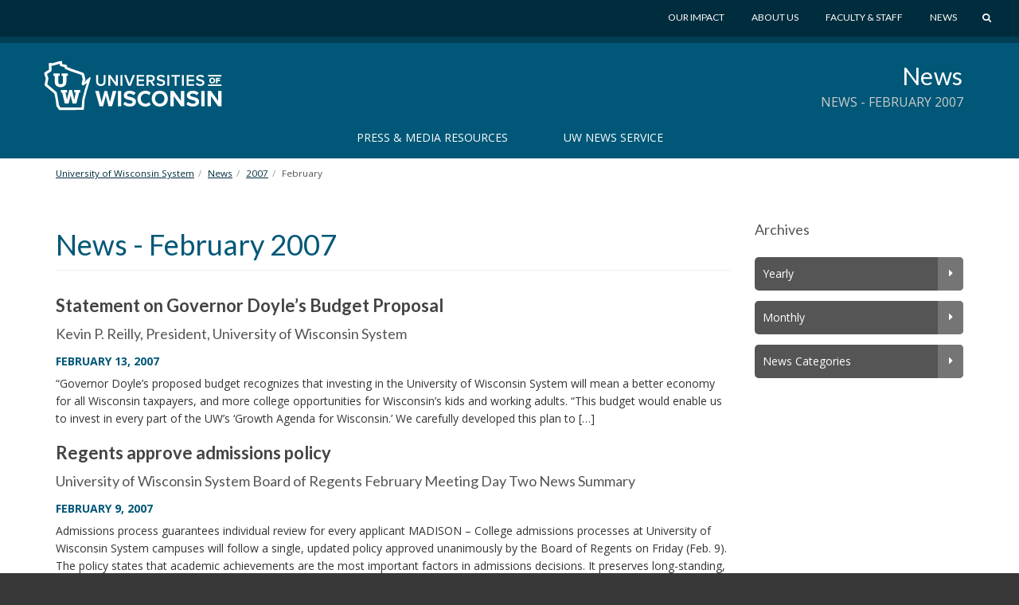

--- FILE ---
content_type: text/html; charset=UTF-8
request_url: https://www.wisconsin.edu/news/archive/2007/02/
body_size: 12411
content:
<!DOCTYPE html>
<html lang="en-US" prefix="og: http://ogp.me/ns#">
<head>
    <meta http-equiv="X-UA-Compatible" content="IE=Edge">
    <meta charset="UTF-8">
    <meta name="viewport" content="width=device-width, initial-scale=1.0">
    <title>February | 2007 | News</title>
    <link rel="shortcut icon" href="https://www.wisconsin.edu/news/wp-content/themes/_tk-uwsa-theme/favicon.svg?">
    <link rel="image_src" href="https://www.wisconsin.edu/news/wp-content/themes/_tk-uwsa-theme/images/imgsrc.jpg">
    <link rel="profile" href="http://gmpg.org/xfn/11">
	<meta name='robots' content='max-image-preview:large' />
<link rel="alternate" type="application/rss+xml" title="News &raquo; Feed" href="https://www.wisconsin.edu/news/feed/" />
<link rel="alternate" type="application/rss+xml" title="News &raquo; Comments Feed" href="https://www.wisconsin.edu/news/comments/feed/" />
<link rel="alternate" type="application/rss+xml" title="News &raquo; News Stories Feed" href="https://www.wisconsin.edu/news/archive/feed/" />
<style id='wp-img-auto-sizes-contain-inline-css' type='text/css'>
img:is([sizes=auto i],[sizes^="auto," i]){contain-intrinsic-size:3000px 1500px}
/*# sourceURL=wp-img-auto-sizes-contain-inline-css */
</style>
<style id='wp-emoji-styles-inline-css' type='text/css'>

	img.wp-smiley, img.emoji {
		display: inline !important;
		border: none !important;
		box-shadow: none !important;
		height: 1em !important;
		width: 1em !important;
		margin: 0 0.07em !important;
		vertical-align: -0.1em !important;
		background: none !important;
		padding: 0 !important;
	}
/*# sourceURL=wp-emoji-styles-inline-css */
</style>
<link rel='stylesheet' id='wp-block-library-css' href='https://www.wisconsin.edu/news/wp-includes/css/dist/block-library/style.min.css?ver=6.9' type='text/css' media='all' />
<style id='global-styles-inline-css' type='text/css'>
:root{--wp--preset--aspect-ratio--square: 1;--wp--preset--aspect-ratio--4-3: 4/3;--wp--preset--aspect-ratio--3-4: 3/4;--wp--preset--aspect-ratio--3-2: 3/2;--wp--preset--aspect-ratio--2-3: 2/3;--wp--preset--aspect-ratio--16-9: 16/9;--wp--preset--aspect-ratio--9-16: 9/16;--wp--preset--color--black: #000000;--wp--preset--color--cyan-bluish-gray: #abb8c3;--wp--preset--color--white: #ffffff;--wp--preset--color--pale-pink: #f78da7;--wp--preset--color--vivid-red: #cf2e2e;--wp--preset--color--luminous-vivid-orange: #ff6900;--wp--preset--color--luminous-vivid-amber: #fcb900;--wp--preset--color--light-green-cyan: #7bdcb5;--wp--preset--color--vivid-green-cyan: #00d084;--wp--preset--color--pale-cyan-blue: #8ed1fc;--wp--preset--color--vivid-cyan-blue: #0693e3;--wp--preset--color--vivid-purple: #9b51e0;--wp--preset--gradient--vivid-cyan-blue-to-vivid-purple: linear-gradient(135deg,rgb(6,147,227) 0%,rgb(155,81,224) 100%);--wp--preset--gradient--light-green-cyan-to-vivid-green-cyan: linear-gradient(135deg,rgb(122,220,180) 0%,rgb(0,208,130) 100%);--wp--preset--gradient--luminous-vivid-amber-to-luminous-vivid-orange: linear-gradient(135deg,rgb(252,185,0) 0%,rgb(255,105,0) 100%);--wp--preset--gradient--luminous-vivid-orange-to-vivid-red: linear-gradient(135deg,rgb(255,105,0) 0%,rgb(207,46,46) 100%);--wp--preset--gradient--very-light-gray-to-cyan-bluish-gray: linear-gradient(135deg,rgb(238,238,238) 0%,rgb(169,184,195) 100%);--wp--preset--gradient--cool-to-warm-spectrum: linear-gradient(135deg,rgb(74,234,220) 0%,rgb(151,120,209) 20%,rgb(207,42,186) 40%,rgb(238,44,130) 60%,rgb(251,105,98) 80%,rgb(254,248,76) 100%);--wp--preset--gradient--blush-light-purple: linear-gradient(135deg,rgb(255,206,236) 0%,rgb(152,150,240) 100%);--wp--preset--gradient--blush-bordeaux: linear-gradient(135deg,rgb(254,205,165) 0%,rgb(254,45,45) 50%,rgb(107,0,62) 100%);--wp--preset--gradient--luminous-dusk: linear-gradient(135deg,rgb(255,203,112) 0%,rgb(199,81,192) 50%,rgb(65,88,208) 100%);--wp--preset--gradient--pale-ocean: linear-gradient(135deg,rgb(255,245,203) 0%,rgb(182,227,212) 50%,rgb(51,167,181) 100%);--wp--preset--gradient--electric-grass: linear-gradient(135deg,rgb(202,248,128) 0%,rgb(113,206,126) 100%);--wp--preset--gradient--midnight: linear-gradient(135deg,rgb(2,3,129) 0%,rgb(40,116,252) 100%);--wp--preset--font-size--small: 13px;--wp--preset--font-size--medium: 20px;--wp--preset--font-size--large: 36px;--wp--preset--font-size--x-large: 42px;--wp--preset--spacing--20: 0.44rem;--wp--preset--spacing--30: 0.67rem;--wp--preset--spacing--40: 1rem;--wp--preset--spacing--50: 1.5rem;--wp--preset--spacing--60: 2.25rem;--wp--preset--spacing--70: 3.38rem;--wp--preset--spacing--80: 5.06rem;--wp--preset--shadow--natural: 6px 6px 9px rgba(0, 0, 0, 0.2);--wp--preset--shadow--deep: 12px 12px 50px rgba(0, 0, 0, 0.4);--wp--preset--shadow--sharp: 6px 6px 0px rgba(0, 0, 0, 0.2);--wp--preset--shadow--outlined: 6px 6px 0px -3px rgb(255, 255, 255), 6px 6px rgb(0, 0, 0);--wp--preset--shadow--crisp: 6px 6px 0px rgb(0, 0, 0);}:where(.is-layout-flex){gap: 0.5em;}:where(.is-layout-grid){gap: 0.5em;}body .is-layout-flex{display: flex;}.is-layout-flex{flex-wrap: wrap;align-items: center;}.is-layout-flex > :is(*, div){margin: 0;}body .is-layout-grid{display: grid;}.is-layout-grid > :is(*, div){margin: 0;}:where(.wp-block-columns.is-layout-flex){gap: 2em;}:where(.wp-block-columns.is-layout-grid){gap: 2em;}:where(.wp-block-post-template.is-layout-flex){gap: 1.25em;}:where(.wp-block-post-template.is-layout-grid){gap: 1.25em;}.has-black-color{color: var(--wp--preset--color--black) !important;}.has-cyan-bluish-gray-color{color: var(--wp--preset--color--cyan-bluish-gray) !important;}.has-white-color{color: var(--wp--preset--color--white) !important;}.has-pale-pink-color{color: var(--wp--preset--color--pale-pink) !important;}.has-vivid-red-color{color: var(--wp--preset--color--vivid-red) !important;}.has-luminous-vivid-orange-color{color: var(--wp--preset--color--luminous-vivid-orange) !important;}.has-luminous-vivid-amber-color{color: var(--wp--preset--color--luminous-vivid-amber) !important;}.has-light-green-cyan-color{color: var(--wp--preset--color--light-green-cyan) !important;}.has-vivid-green-cyan-color{color: var(--wp--preset--color--vivid-green-cyan) !important;}.has-pale-cyan-blue-color{color: var(--wp--preset--color--pale-cyan-blue) !important;}.has-vivid-cyan-blue-color{color: var(--wp--preset--color--vivid-cyan-blue) !important;}.has-vivid-purple-color{color: var(--wp--preset--color--vivid-purple) !important;}.has-black-background-color{background-color: var(--wp--preset--color--black) !important;}.has-cyan-bluish-gray-background-color{background-color: var(--wp--preset--color--cyan-bluish-gray) !important;}.has-white-background-color{background-color: var(--wp--preset--color--white) !important;}.has-pale-pink-background-color{background-color: var(--wp--preset--color--pale-pink) !important;}.has-vivid-red-background-color{background-color: var(--wp--preset--color--vivid-red) !important;}.has-luminous-vivid-orange-background-color{background-color: var(--wp--preset--color--luminous-vivid-orange) !important;}.has-luminous-vivid-amber-background-color{background-color: var(--wp--preset--color--luminous-vivid-amber) !important;}.has-light-green-cyan-background-color{background-color: var(--wp--preset--color--light-green-cyan) !important;}.has-vivid-green-cyan-background-color{background-color: var(--wp--preset--color--vivid-green-cyan) !important;}.has-pale-cyan-blue-background-color{background-color: var(--wp--preset--color--pale-cyan-blue) !important;}.has-vivid-cyan-blue-background-color{background-color: var(--wp--preset--color--vivid-cyan-blue) !important;}.has-vivid-purple-background-color{background-color: var(--wp--preset--color--vivid-purple) !important;}.has-black-border-color{border-color: var(--wp--preset--color--black) !important;}.has-cyan-bluish-gray-border-color{border-color: var(--wp--preset--color--cyan-bluish-gray) !important;}.has-white-border-color{border-color: var(--wp--preset--color--white) !important;}.has-pale-pink-border-color{border-color: var(--wp--preset--color--pale-pink) !important;}.has-vivid-red-border-color{border-color: var(--wp--preset--color--vivid-red) !important;}.has-luminous-vivid-orange-border-color{border-color: var(--wp--preset--color--luminous-vivid-orange) !important;}.has-luminous-vivid-amber-border-color{border-color: var(--wp--preset--color--luminous-vivid-amber) !important;}.has-light-green-cyan-border-color{border-color: var(--wp--preset--color--light-green-cyan) !important;}.has-vivid-green-cyan-border-color{border-color: var(--wp--preset--color--vivid-green-cyan) !important;}.has-pale-cyan-blue-border-color{border-color: var(--wp--preset--color--pale-cyan-blue) !important;}.has-vivid-cyan-blue-border-color{border-color: var(--wp--preset--color--vivid-cyan-blue) !important;}.has-vivid-purple-border-color{border-color: var(--wp--preset--color--vivid-purple) !important;}.has-vivid-cyan-blue-to-vivid-purple-gradient-background{background: var(--wp--preset--gradient--vivid-cyan-blue-to-vivid-purple) !important;}.has-light-green-cyan-to-vivid-green-cyan-gradient-background{background: var(--wp--preset--gradient--light-green-cyan-to-vivid-green-cyan) !important;}.has-luminous-vivid-amber-to-luminous-vivid-orange-gradient-background{background: var(--wp--preset--gradient--luminous-vivid-amber-to-luminous-vivid-orange) !important;}.has-luminous-vivid-orange-to-vivid-red-gradient-background{background: var(--wp--preset--gradient--luminous-vivid-orange-to-vivid-red) !important;}.has-very-light-gray-to-cyan-bluish-gray-gradient-background{background: var(--wp--preset--gradient--very-light-gray-to-cyan-bluish-gray) !important;}.has-cool-to-warm-spectrum-gradient-background{background: var(--wp--preset--gradient--cool-to-warm-spectrum) !important;}.has-blush-light-purple-gradient-background{background: var(--wp--preset--gradient--blush-light-purple) !important;}.has-blush-bordeaux-gradient-background{background: var(--wp--preset--gradient--blush-bordeaux) !important;}.has-luminous-dusk-gradient-background{background: var(--wp--preset--gradient--luminous-dusk) !important;}.has-pale-ocean-gradient-background{background: var(--wp--preset--gradient--pale-ocean) !important;}.has-electric-grass-gradient-background{background: var(--wp--preset--gradient--electric-grass) !important;}.has-midnight-gradient-background{background: var(--wp--preset--gradient--midnight) !important;}.has-small-font-size{font-size: var(--wp--preset--font-size--small) !important;}.has-medium-font-size{font-size: var(--wp--preset--font-size--medium) !important;}.has-large-font-size{font-size: var(--wp--preset--font-size--large) !important;}.has-x-large-font-size{font-size: var(--wp--preset--font-size--x-large) !important;}
/*# sourceURL=global-styles-inline-css */
</style>

<style id='classic-theme-styles-inline-css' type='text/css'>
/*! This file is auto-generated */
.wp-block-button__link{color:#fff;background-color:#32373c;border-radius:9999px;box-shadow:none;text-decoration:none;padding:calc(.667em + 2px) calc(1.333em + 2px);font-size:1.125em}.wp-block-file__button{background:#32373c;color:#fff;text-decoration:none}
/*# sourceURL=/wp-includes/css/classic-themes.min.css */
</style>
<link rel='stylesheet' id='dashicons-css' href='https://www.wisconsin.edu/news/wp-includes/css/dashicons.min.css?ver=6.9' type='text/css' media='all' />
<link rel='stylesheet' id='admin-bar-css' href='https://www.wisconsin.edu/news/wp-includes/css/admin-bar.min.css?ver=6.9' type='text/css' media='all' />
<style id='admin-bar-inline-css' type='text/css'>
#wp-admin-bar-my-sites-search.hide-if-no-js {
	display: none;
}
#wp-admin-bar-my-sites-search label[for="my-sites-search-text"] {
	clip: rect(1px, 1px, 1px, 1px);
	position: absolute !important;
	height: 1px;
	width: 1px;
	overflow: hidden;
}
#wp-admin-bar-my-sites-search {
	height: 38px;
}
#wp-admin-bar-my-sites-search .ab-item {
	height: 34px;
}
#wp-admin-bar-my-sites-search input {
	padding: 0 2px;
	width: 95%;
	width: calc( 100% - 4px );
}
	
/*# sourceURL=admin-bar-inline-css */
</style>
<link rel='stylesheet' id='_tk-bootstrap-css' href='https://www.wisconsin.edu/news/wp-content/themes/_tk-uwsa-theme/vendor/bootstrap/css/bootstrap.css?ver=231215' type='text/css' media='all' />
<link rel='stylesheet' id='_tk-icons-custom-css' href='https://www.wisconsin.edu/news/wp-content/themes/_tk-uwsa-theme/vendor/icons-custom/css/uw_.css?ver=231109' type='text/css' media='all' />
<link rel='stylesheet' id='_tk-icons-user-css' href='https://www.wisconsin.edu/news/wp-content/themes/_tk-uwsa-theme/vendor/icons-users/css/zuse.css?ver=231109' type='text/css' media='all' />
<link rel='stylesheet' id='_tk-style-css' href='https://www.wisconsin.edu/news/wp-content/themes/_tk-uwsa-communities/style.css?ver=231109' type='text/css' media='all' />
<link rel='stylesheet' id='cfct-build-css-css' href='https://www.wisconsin.edu/news/wp-content/plugins/uwsa-cfct-cache-js-css/classes/../css/cfct.css?v=1.013&#038;ver=6.9' type='text/css' media='screen' />
<link rel='stylesheet' id='carrington-style-css' href='https://www.wisconsin.edu/news/wp-content/themes/_tk-uwsa-theme/css/carrington.css?ver=231109' type='text/css' media='all' />
<script type="text/javascript" src="https://www.wisconsin.edu/news/wp-includes/js/jquery/jquery.min.js?ver=3.7.1" id="jquery-core-js"></script>
<script type="text/javascript" src="https://www.wisconsin.edu/news/wp-includes/js/jquery/jquery-migrate.min.js?ver=3.4.1" id="jquery-migrate-js"></script>
<script type="text/javascript" src="https://www.wisconsin.edu/news/wp-content/plugins/uwsa-cfct-cache-js-css/classes/../js/cfct.js?v=1.013&amp;ver=6.9" id="cfct-build-js-js"></script>
<script type="text/javascript" src="https://www.wisconsin.edu/news/wp-content/themes/_tk-uwsa-theme/vendor/bootstrap/js/bootstrap.min.js?ver=3.3.91" id="_tk-bootstrapjs-js"></script>
<script type="text/javascript" src="https://www.wisconsin.edu/news/wp-content/themes/_tk-uwsa-theme/js/matchMedia.addListener.js?ver=2012.3" id="matchMedia-addlistener-js"></script>
<script type="text/javascript" id="functions-js-js-extra">
/* <![CDATA[ */
var ajaxurl = {"ajax_url":"https://www.wisconsin.edu/news/wp-admin/admin-ajax.php"};
//# sourceURL=functions-js-js-extra
/* ]]> */
</script>
<script type="text/javascript" src="https://www.wisconsin.edu/news/wp-content/themes/_tk-uwsa-theme/js/functions.js?ver=1809123" id="functions-js-js"></script>
<script type="text/javascript" src="https://www.wisconsin.edu/news/wp-content/themes/_tk-uwsa-theme/js/selectnav.js?ver=171105" id="_tk-selectnav-js"></script>
<script type="text/javascript" src="https://www.wisconsin.edu/news/wp-content/themes/_tk-uwsa-theme/js/jquery.sticky.kit.js?ver=6.9" id="jquery_sticky_kit-js"></script>
<script type="text/javascript" src="https://www.wisconsin.edu/news/wp-content/themes/_tk-uwsa-theme/js/jquery.easing.js?ver=6.9" id="jquery_easing-js"></script>
<script type="text/javascript" src="https://www.wisconsin.edu/news/wp-content/themes/_tk-uwsa-theme/js/modernizr.svg.js?ver=6.9" id="modernizr-js"></script>
<script type="text/javascript" src="https://www.wisconsin.edu/news/wp-content/themes/_tk-uwsa-theme/js/respond.min.js?ver=6.9" id="respond-min-js-js"></script>
<link rel="https://api.w.org/" href="https://www.wisconsin.edu/news/wp-json/" /><meta name="generator" content="WordPress 6.9" />
<meta property="og:title" name="og:title" content="Month: February 2007" />
<meta property="og:type" name="og:type" content="article" />
<meta property="og:image" name="og:image" content="https://www.wisconsin.edu/news/wp-content/themes/_tk-uwsa-theme/images/imgsrc.jpg" />
<meta property="og:description" name="og:description" content="Universities of Wisconsin" />
<meta property="og:locale" name="og:locale" content="en_US" />
<meta property="og:site_name" name="og:site_name" content="News" />
<meta property="twitter:card" name="twitter:card" content="summary" />
<meta property="twitter:site" name="twitter:site" content="@UWSystem" />
	<!-- Google Tag Manager -->
	<script>(function(w,d,s,l,i){w[l]=w[l]||[];w[l].push({'gtm.start':
				new Date().getTime(),event:'gtm.js'});var f=d.getElementsByTagName(s)[0],
			j=d.createElement(s),dl=l!='dataLayer'?'&l='+l:'';j.async=true;j.src=
			'https://www.googletagmanager.com/gtm.js?id='+i+dl;f.parentNode.insertBefore(j,f);
		})(window,document,'script','dataLayer','GTM-TRS28SR');</script>
	<!-- End Google Tag Manager -->
	<!-- Facebook Pixel Code -->
					<script>
					!function(f,b,e,v,n,t,s){if(f.fbq)return;n=f.fbq=function(){n.callMethod?n.callMethod.apply(n,arguments):n.queue.push(arguments)};if(!f._fbq)f._fbq=n;n.push=n;n.loaded=!0;n.version='2.0';n.queue=[];t=b.createElement(e);t.async=!0;t.src=v;s=b.getElementsByTagName(e)[0];s.parentNode.insertBefore(t,s)}(window,document,'script','https://connect.facebook.net/en_US/fbevents.js');
					fbq('init', '228326697632244'); // Insert your pixel ID here.
					fbq('track', 'PageView');
					fbq('track', 'ViewContent');
					</script>
					<noscript><img height="1" width="1" style="display:none"
					src="https://www.facebook.com/tr?id=228326697632244&ev=PageView&noscript=1"
					/></noscript>
					<!-- DO NOT MODIFY -->
					<!-- End Facebook Pixel Code -->    <link href='https://fonts.googleapis.com/css?family=Lato:400,700,900|Open+Sans:400italic,700italic,400,700' rel='stylesheet' type='text/css'>
</head>

<body class="archive date post-type-archive post-type-archive-uwsa_news_post wp-theme-_tk-uwsa-theme wp-child-theme-_tk-uwsa-communities">
	<!-- Google Tag Manager (noscript) -->
	<noscript><iframe src="https://www.googletagmanager.com/ns.html?id=GTM-TRS28SR"
					  height="0" width="0" style="display:none;visibility:hidden"></iframe></noscript>
	<!-- End Google Tag Manager (noscript) -->
	<div id="wrap"><!-- This keeps the footer at the bottom of the page -->

    

<header id="masthead" class="site-header" role="banner">
	<a href="#content" class="sr-only">Skip to main content</a>
	<img class="visible-print-inline print-logo"
	     src="https://www.wisconsin.edu/news/wp-content/themes/_tk-uwsa-theme/images/UniversitiesLogo.svg" alt="">

	<div class="hidden-print header-wrap nav-background">  <!-- adds a min-height for logo -->
		<div class="deepRedTop hidden-print"> <!-- gray bar, with min-height applied -->
			<div class="container no-padding-bottom swish-container">

				<div class="row">
					<div class="col-xs-6 col-sm-4 col-md-3 col-logo">
						<div class="header-logo-wrap">
							<div class="header-logo">
								<a href="https://www.wisconsin.edu/" class="logo-link">
									<img src="https://www.wisconsin.edu/news/wp-content/themes/_tk-uwsa-theme/images/UniversitiesLogo.svg" alt="Universites of Wisconsin">
								</a>
							</div>
						</div>
					</div>

					<div class="col-xs-5 col-sm-7 col-md-8 pull-right">
    <div class="globe-nav">

        <!-- The WordPress Menu goes here -->
        <div class="global-menu"><ul id="global" class="list-unstyled list-inline"><li id="menu-item-11438" class="menu-item menu-item-type-custom menu-item-object-custom menu-item-11438 dropdown"><a href="https://www.wisconsin.edu/our-impact/" data-hover="dropdown" class="dropdown-toggle">Our Impact</a></li>
<li id="menu-item-11439" class="menu-item menu-item-type-custom menu-item-object-custom menu-item-11439 dropdown"><a href="https://www.wisconsin.edu/about/" data-hover="dropdown" class="dropdown-toggle">About Us</a></li>
<li id="menu-item-11440" class="menu-item menu-item-type-custom menu-item-object-custom menu-item-11440 dropdown"><a href="https://www.wisconsin.edu/information-for-uw-employees/" data-hover="dropdown" class="dropdown-toggle">Faculty &#038; Staff</a></li>
<li id="menu-item-11441" class="menu-item menu-item-type-custom menu-item-object-custom menu-item-11441 dropdown"><a href="https://www.wisconsin.edu/news/" data-hover="dropdown" class="dropdown-toggle">News</a></li>
<a href="javascript:void(0);" class="start-search-link"><span class="uw-search"></span><span class="sr-only">Search</span></a></ul></div>    </div>

	<div class="red-search-form">
		<a href="https://www.wisconsin.edu/all-sites" class="all-sites-link" tabindex="-1">Browse all sites</a>

		<form role="search" method="get" class="search-form" action="https://www.wisconsin.edu/news" aria-label="Site Search" id="site-search">
			<label>
				<span class="screen-reader-text">Search for:</span>
				<input type="search" class="search-field form-control header-search" placeholder="Search" value="" name="cs" title="Search for:" tabindex="-1" required="required"  >
			</label>
			<div class="actions">
				<button type="submit" class="search-submit btn btn-default" tabindex="-1"><span class="uw-right-big"></span><span class="screen-reader-text" >Search Submit</span></button>
				<a href="javascript:void(0);" class="cancel-link" tabindex="-1"><span class="uw-cancel"></span><span class="screen-reader-text">Cancel Search</span></a>
			</div>
		</form>

	</div>
</div>
				</div>
			</div>
			<!-- .container -->
		</div>
		<!-- dark muted red bar, with min-height applied -->
		<!-- <div class="offRed hidden-print threequarter-em"></div> -->
		<!-- deep dark red bar, with min-height applied -->
	</div>
	<!-- .header-wrap -->
</header>
    <nav class="site-navigation systemRed" aria-labelledby="child-site-title">
        <div class="container">

            <!-- If there is a child site, or a sub-child site -->
            <div class="row">
                <div class="child-site-info col-md-6 col-md-offset-6">
                    <!-- info for site title and description: php will change in multi-site version -->
                    <h2 class="child-site-title" id="child-site-title">
                        <a href="https://www.wisconsin.edu/news/" rel="home">
							News                        </a>
                    </h2>
					                        <h3 class="sub-site-title">News - February 2007</h3>
					                </div>
            </div>
            <!-- END child site, or a sub-child site-->

            <div class="row">
				<div class="site-navigation-inner col-sm-12">
	<div id="system-menu" class="navbar navbar-default">
					<div class="navbar-header">
				<!-- .navbar-toggle is used as the toggle for collapsed navbar content -->
				<button type="button" class="navbar-toggle" data-toggle="collapse"
				        data-target=".uwsa-main-menu">
					<span class="sr-only">Toggle navigation</span>
					<span class="icon-bar"></span>
					<span class="icon-bar"></span>
					<span class="icon-bar"></span>
				</button>
			</div>

			<!-- The WordPress Menu goes here -->
			<div class="collapse navbar-collapse navbar-responsive-collapse uwsa-main-menu caps"><ul id="main-menu" class="nav navbar-nav"><li id="menu-item-13347" class="menu-item menu-item-type-post_type menu-item-object-page menu-item-13347 dropdown"><a href="https://www.wisconsin.edu/news/press-media-resources/" data-hover="dropdown" class="dropdown-toggle">Press &amp; Media Resources</a></li>
<li id="menu-item-16011" class="menu-item menu-item-type-post_type menu-item-object-page menu-item-16011 dropdown"><a href="https://www.wisconsin.edu/news/uw-news-service/" title="University of Wisconsin News Service" data-hover="dropdown" class="dropdown-toggle">UW News Service</a></li>
</ul></div>	</div>
	<!-- .navbar -->
</div>
            </div>
        </div> <!-- .container -->
    </nav> <!-- .site-navigation -->

	<!-- Breadcrumbs -->
<div class="container" role="navigation" aria-label="Breadcrumb">
    <div class="row">
        <div class="col-lg-12">
            <ol class="breadcrumb " itemscope itemtype="https://schema.org/BreadcrumbList"><li itemprop="itemListElement" itemscope itemtype="https://schema.org/ListItem"><a itemtype="https://schema.org/Thing" itemprop="item" href="https://www.wisconsin.edu/"><span itemprop="name">University of Wisconsin System</span></a><meta itemprop="position" content="1"></li><li itemprop="itemListElement" itemscope itemtype="https://schema.org/ListItem"><a itemtype="https://schema.org/Thing" itemprop="item" href="https://www.wisconsin.edu/news"><span itemprop="name">News</span></a><meta itemprop="position" content="2"></li><li itemprop="itemListElement" itemscope itemtype="https://schema.org/ListItem"><a itemtype="https://schema.org/Thing" itemprop="item" href="https://www.wisconsin.edu/news/archive/2007/"><span itemprop="name">2007</span></a><meta itemprop="position" content="3"></li><li itemprop="itemListElement" itemscope itemtype="https://schema.org/ListItem"><link itemtype="https://schema.org/Thing" itemprop="item" href="https://www.wisconsin.edu/news/archive/2007/02/" /><span itemprop="name">February</span><meta itemprop="position" content="4"></li></ol>        </div>
		    </div>
</div>
<!-- Breadcrumbs end -->
    <div class="main-content" role="main">
        <div class="container">
            <div class="row">
<div id="content" class="main-content-inner col-sm-12 col-md-9">
    <div class="content-padder">
        
            <div class="page-header">
                <h1 class="page-title">
                    News - February 2007                </h1>
                            </div><!-- .page-header -->
                        <ol class="post-archive small-with-photos" start="1">

            
                <li class="post-excerpt wp-post-5814 wp-post-type-uwsa_news_post no-excerpt">
                
<h2 class="result-title"><a href="https://www.wisconsin.edu/news/archive/statement-on-governor-doyles-budget-proposal-2/">Statement on Governor Doyle’s Budget Proposal</a></h2>
<h3 class='news-subheading'>Kevin P. Reilly, President, University of Wisconsin System</h3><div >
    <p class="post-date">February 13, 2007</p>
    <p>“Governor Doyle’s proposed budget recognizes that investing in the University of Wisconsin System will mean a better economy for all Wisconsin taxpayers, and more college opportunities for Wisconsin’s kids and working adults. “This budget would enable us to invest in every part of the UW’s ‘Growth Agenda for Wisconsin.’ We carefully developed this plan to [&#8230;]</p>

</div>                </li>

            
                <li class="post-excerpt wp-post-5640 wp-post-type-uwsa_news_post no-excerpt">
                
<h2 class="result-title"><a href="https://www.wisconsin.edu/news/archive/regents-approve-admissions-policy/">Regents approve admissions policy</a></h2>
<h3 class='news-subheading'>University of Wisconsin System Board of Regents February Meeting Day Two News Summary</h3><div >
    <p class="post-date">February 9, 2007</p>
    <p>Admissions process guarantees individual review for every applicant MADISON – College admissions processes at University of Wisconsin System campuses will follow a single, updated policy approved unanimously by the Board of Regents on Friday (Feb. 9). The policy states that academic achievements are the most important factors in admissions decisions. It preserves long-standing, minimum academic [&#8230;]</p>

</div>                </li>

            
                <li class="post-excerpt wp-post-5812 wp-post-type-uwsa_news_post no-excerpt">
                
<h2 class="result-title"><a href="https://www.wisconsin.edu/news/archive/four-uw-students-to-receive-awards-for-leadership-academic-achievement/">Four UW students to receive awards for leadership, academic achievement</a></h2>
<h3 class='news-subheading'>Award from Alliant Energy honors former CEO and Regent Erroll B. Davis, Jr.</h3><div >
    <p class="post-date">February 8, 2007</p>
    <p>MADISON ― Four University of Wisconsin System students who have excelled in the classroom, while serving as strong campus and community leaders, are the first to receive an achievement award that honors a former member of the UW System Board of Regents. The Alliant Energy/Erroll B. Davis, Jr. Achievement Awards recognize the outstanding scholarship and [&#8230;]</p>

</div>                </li>

            
                <li class="post-excerpt wp-post-5638 wp-post-type-uwsa_news_post no-excerpt">
                
<h2 class="result-title"><a href="https://www.wisconsin.edu/news/archive/regent-committee-approves-updated-admissions-policy/">Regent committee approves updated admissions policy</a></h2>
<h3 class='news-subheading'>University of Wisconsin System Board of Regents February Meeting Day One News Summary</h3><div >
    <p class="post-date">February 8, 2007</p>
    <p>MADISON &#8212; Every applicant who wants to be a student in the University of Wisconsin System will receive a comprehensive, individualized admissions review similar to those used by leading U.S. universities, including UW-Madison, if an updated policy is approved Friday by the full Board of Regents. “Every applicant deserves our consideration as a whole person,” [&#8230;]</p>

</div>                </li>

            
            </ol>

            
        
    </div> <!-- .content-padder -->
</div>
<div class="archive-sidebar col-sm-12 col-md-3 hidden-print">
        <div class="sidebar-padder">

        	    
	    
					<div id="cfct-build-8480" class="cfct-build grid">
						<div class="row"><div class="col-md-12 cfct-block"></div></div>
					</div>
						    
        
	    
        <aside id="archives" class="widget widget_archive" aria-labelledby="archives-title">
            <h3 id="archives-title" class="widget-title">Archives</h3>
            <div class='faux-dropdown'>
	<span>Yearly</span>
	<ul class='dropdown list-unstyled'>
		<li><a href='https://www.wisconsin.edu/news/archive/2026/'tabindex='0'>2026</a>		</li>
		<li><a href='https://www.wisconsin.edu/news/archive/2025/'tabindex='-1'>2025</a>		</li>
		<li><a href='https://www.wisconsin.edu/news/archive/2024/'tabindex='-1'>2024</a>		</li>
		<li><a href='https://www.wisconsin.edu/news/archive/2023/'tabindex='-1'>2023</a>		</li>
		<li><a href='https://www.wisconsin.edu/news/archive/2022/'tabindex='-1'>2022</a>		</li>
		<li><a href='https://www.wisconsin.edu/news/archive/2021/'tabindex='-1'>2021</a>		</li>
		<li><a href='https://www.wisconsin.edu/news/archive/2020/'tabindex='-1'>2020</a>		</li>
		<li><a href='https://www.wisconsin.edu/news/archive/2019/'tabindex='-1'>2019</a>		</li>
		<li><a href='https://www.wisconsin.edu/news/archive/2018/'tabindex='-1'>2018</a>		</li>
		<li><a href='https://www.wisconsin.edu/news/archive/2017/'tabindex='-1'>2017</a>		</li>
		<li><a href='https://www.wisconsin.edu/news/archive/2016/'tabindex='-1'>2016</a>		</li>
		<li><a href='https://www.wisconsin.edu/news/archive/2015/'tabindex='-1'>2015</a>		</li>
		<li><a href='https://www.wisconsin.edu/news/archive/2014/'tabindex='-1'>2014</a>		</li>
		<li><a href='https://www.wisconsin.edu/news/archive/2013/'tabindex='-1'>2013</a>		</li>
		<li><a href='https://www.wisconsin.edu/news/archive/2012/'tabindex='-1'>2012</a>		</li>
		<li><a href='https://www.wisconsin.edu/news/archive/2011/'tabindex='-1'>2011</a>		</li>
		<li><a href='https://www.wisconsin.edu/news/archive/2010/'tabindex='-1'>2010</a>		</li>
		<li><a href='https://www.wisconsin.edu/news/archive/2009/'tabindex='-1'>2009</a>		</li>
		<li><a href='https://www.wisconsin.edu/news/archive/2008/'tabindex='-1'>2008</a>		</li>
		<li><a href='https://www.wisconsin.edu/news/archive/2007/'tabindex='-1'>2007</a>		</li>
		<li><a href='https://www.wisconsin.edu/news/archive/2006/'tabindex='-1'>2006</a>		</li>
		<li><a href='https://www.wisconsin.edu/news/archive/2005/'tabindex='-1'>2005</a>		</li>
		<li><a href='https://www.wisconsin.edu/news/archive/2004/'tabindex='-1'>2004</a>		</li>
		<li><a href='https://www.wisconsin.edu/news/archive/2003/'tabindex='-1'>2003</a>		</li>
		<li><a href='https://www.wisconsin.edu/news/archive/2002/'tabindex='-1'>2002</a>		</li>
		<li><a href='https://www.wisconsin.edu/news/archive/2001/'tabindex='-1'>2001</a>		</li>
		<li><a href='https://www.wisconsin.edu/news/archive/2000/'tabindex='-1'>2000</a>		</li>
		<li><a href='https://www.wisconsin.edu/news/archive/1999/'tabindex='-1'>1999</a>		</li>
		<li><a href='https://www.wisconsin.edu/news/archive/1998/'tabindex='-1'>1998</a>		</li>
		<li><a href='https://www.wisconsin.edu/news/archive/1997/'tabindex='-1'>1997</a>		</li>
		<li><a href='https://www.wisconsin.edu/news/archive/1996/'tabindex='-1'>1996</a>		</li>
	</ul>
</div>
<div class='faux-dropdown'>
	<span>Monthly</span>
	<ul class='dropdown list-unstyled'>
		<li><a href='https://www.wisconsin.edu/news/archive/2026/01/'tabindex='0'>January 2026</a>		</li>
		<li><a href='https://www.wisconsin.edu/news/archive/2025/12/'tabindex='-1'>December 2025</a>		</li>
		<li><a href='https://www.wisconsin.edu/news/archive/2025/11/'tabindex='-1'>November 2025</a>		</li>
		<li><a href='https://www.wisconsin.edu/news/archive/2025/10/'tabindex='-1'>October 2025</a>		</li>
		<li><a href='https://www.wisconsin.edu/news/archive/2025/09/'tabindex='-1'>September 2025</a>		</li>
		<li><a href='https://www.wisconsin.edu/news/archive/2025/08/'tabindex='-1'>August 2025</a>		</li>
		<li><a href='https://www.wisconsin.edu/news/archive/2025/07/'tabindex='-1'>July 2025</a>		</li>
		<li><a href='https://www.wisconsin.edu/news/archive/2025/06/'tabindex='-1'>June 2025</a>		</li>
		<li><a href='https://www.wisconsin.edu/news/archive/2025/05/'tabindex='-1'>May 2025</a>		</li>
		<li><a href='https://www.wisconsin.edu/news/archive/2025/04/'tabindex='-1'>April 2025</a>		</li>
		<li><a href='https://www.wisconsin.edu/news/archive/2025/03/'tabindex='-1'>March 2025</a>		</li>
		<li><a href='https://www.wisconsin.edu/news/archive/2025/02/'tabindex='-1'>February 2025</a>		</li>
		<li><a href='https://www.wisconsin.edu/news/archive/2025/01/'tabindex='-1'>January 2025</a>		</li>
		<li><a href='https://www.wisconsin.edu/news/archive/2024/12/'tabindex='-1'>December 2024</a>		</li>
		<li><a href='https://www.wisconsin.edu/news/archive/2024/11/'tabindex='-1'>November 2024</a>		</li>
		<li><a href='https://www.wisconsin.edu/news/archive/2024/10/'tabindex='-1'>October 2024</a>		</li>
		<li><a href='https://www.wisconsin.edu/news/archive/2024/09/'tabindex='-1'>September 2024</a>		</li>
		<li><a href='https://www.wisconsin.edu/news/archive/2024/08/'tabindex='-1'>August 2024</a>		</li>
		<li><a href='https://www.wisconsin.edu/news/archive/2024/07/'tabindex='-1'>July 2024</a>		</li>
		<li><a href='https://www.wisconsin.edu/news/archive/2024/06/'tabindex='-1'>June 2024</a>		</li>
		<li><a href='https://www.wisconsin.edu/news/archive/2024/05/'tabindex='-1'>May 2024</a>		</li>
		<li><a href='https://www.wisconsin.edu/news/archive/2024/04/'tabindex='-1'>April 2024</a>		</li>
		<li><a href='https://www.wisconsin.edu/news/archive/2024/03/'tabindex='-1'>March 2024</a>		</li>
		<li><a href='https://www.wisconsin.edu/news/archive/2024/02/'tabindex='-1'>February 2024</a>		</li>
		<li><a href='https://www.wisconsin.edu/news/archive/2023/12/'tabindex='-1'>December 2023</a>		</li>
		<li><a href='https://www.wisconsin.edu/news/archive/2023/11/'tabindex='-1'>November 2023</a>		</li>
		<li><a href='https://www.wisconsin.edu/news/archive/2023/10/'tabindex='-1'>October 2023</a>		</li>
		<li><a href='https://www.wisconsin.edu/news/archive/2023/09/'tabindex='-1'>September 2023</a>		</li>
		<li><a href='https://www.wisconsin.edu/news/archive/2023/08/'tabindex='-1'>August 2023</a>		</li>
		<li><a href='https://www.wisconsin.edu/news/archive/2023/07/'tabindex='-1'>July 2023</a>		</li>
		<li><a href='https://www.wisconsin.edu/news/archive/2023/06/'tabindex='-1'>June 2023</a>		</li>
		<li><a href='https://www.wisconsin.edu/news/archive/2023/05/'tabindex='-1'>May 2023</a>		</li>
		<li><a href='https://www.wisconsin.edu/news/archive/2023/04/'tabindex='-1'>April 2023</a>		</li>
		<li><a href='https://www.wisconsin.edu/news/archive/2023/03/'tabindex='-1'>March 2023</a>		</li>
		<li><a href='https://www.wisconsin.edu/news/archive/2023/02/'tabindex='-1'>February 2023</a>		</li>
		<li><a href='https://www.wisconsin.edu/news/archive/2023/01/'tabindex='-1'>January 2023</a>		</li>
		<li><a href='https://www.wisconsin.edu/news/archive/2022/12/'tabindex='-1'>December 2022</a>		</li>
		<li><a href='https://www.wisconsin.edu/news/archive/2022/11/'tabindex='-1'>November 2022</a>		</li>
		<li><a href='https://www.wisconsin.edu/news/archive/2022/10/'tabindex='-1'>October 2022</a>		</li>
		<li><a href='https://www.wisconsin.edu/news/archive/2022/09/'tabindex='-1'>September 2022</a>		</li>
		<li><a href='https://www.wisconsin.edu/news/archive/2022/08/'tabindex='-1'>August 2022</a>		</li>
		<li><a href='https://www.wisconsin.edu/news/archive/2022/07/'tabindex='-1'>July 2022</a>		</li>
		<li><a href='https://www.wisconsin.edu/news/archive/2022/06/'tabindex='-1'>June 2022</a>		</li>
		<li><a href='https://www.wisconsin.edu/news/archive/2022/05/'tabindex='-1'>May 2022</a>		</li>
		<li><a href='https://www.wisconsin.edu/news/archive/2022/04/'tabindex='-1'>April 2022</a>		</li>
		<li><a href='https://www.wisconsin.edu/news/archive/2022/03/'tabindex='-1'>March 2022</a>		</li>
		<li><a href='https://www.wisconsin.edu/news/archive/2022/02/'tabindex='-1'>February 2022</a>		</li>
		<li><a href='https://www.wisconsin.edu/news/archive/2022/01/'tabindex='-1'>January 2022</a>		</li>
		<li><a href='https://www.wisconsin.edu/news/archive/2021/12/'tabindex='-1'>December 2021</a>		</li>
		<li><a href='https://www.wisconsin.edu/news/archive/2021/11/'tabindex='-1'>November 2021</a>		</li>
		<li><a href='https://www.wisconsin.edu/news/archive/2021/10/'tabindex='-1'>October 2021</a>		</li>
		<li><a href='https://www.wisconsin.edu/news/archive/2021/09/'tabindex='-1'>September 2021</a>		</li>
		<li><a href='https://www.wisconsin.edu/news/archive/2021/08/'tabindex='-1'>August 2021</a>		</li>
		<li><a href='https://www.wisconsin.edu/news/archive/2021/07/'tabindex='-1'>July 2021</a>		</li>
		<li><a href='https://www.wisconsin.edu/news/archive/2021/06/'tabindex='-1'>June 2021</a>		</li>
		<li><a href='https://www.wisconsin.edu/news/archive/2021/05/'tabindex='-1'>May 2021</a>		</li>
		<li><a href='https://www.wisconsin.edu/news/archive/2021/04/'tabindex='-1'>April 2021</a>		</li>
		<li><a href='https://www.wisconsin.edu/news/archive/2021/03/'tabindex='-1'>March 2021</a>		</li>
		<li><a href='https://www.wisconsin.edu/news/archive/2021/02/'tabindex='-1'>February 2021</a>		</li>
		<li><a href='https://www.wisconsin.edu/news/archive/2021/01/'tabindex='-1'>January 2021</a>		</li>
		<li><a href='https://www.wisconsin.edu/news/archive/2020/12/'tabindex='-1'>December 2020</a>		</li>
		<li><a href='https://www.wisconsin.edu/news/archive/2020/11/'tabindex='-1'>November 2020</a>		</li>
		<li><a href='https://www.wisconsin.edu/news/archive/2020/10/'tabindex='-1'>October 2020</a>		</li>
		<li><a href='https://www.wisconsin.edu/news/archive/2020/09/'tabindex='-1'>September 2020</a>		</li>
		<li><a href='https://www.wisconsin.edu/news/archive/2020/08/'tabindex='-1'>August 2020</a>		</li>
		<li><a href='https://www.wisconsin.edu/news/archive/2020/07/'tabindex='-1'>July 2020</a>		</li>
		<li><a href='https://www.wisconsin.edu/news/archive/2020/06/'tabindex='-1'>June 2020</a>		</li>
		<li><a href='https://www.wisconsin.edu/news/archive/2020/05/'tabindex='-1'>May 2020</a>		</li>
		<li><a href='https://www.wisconsin.edu/news/archive/2020/04/'tabindex='-1'>April 2020</a>		</li>
		<li><a href='https://www.wisconsin.edu/news/archive/2020/03/'tabindex='-1'>March 2020</a>		</li>
		<li><a href='https://www.wisconsin.edu/news/archive/2020/02/'tabindex='-1'>February 2020</a>		</li>
		<li><a href='https://www.wisconsin.edu/news/archive/2020/01/'tabindex='-1'>January 2020</a>		</li>
		<li><a href='https://www.wisconsin.edu/news/archive/2019/12/'tabindex='-1'>December 2019</a>		</li>
		<li><a href='https://www.wisconsin.edu/news/archive/2019/11/'tabindex='-1'>November 2019</a>		</li>
		<li><a href='https://www.wisconsin.edu/news/archive/2019/10/'tabindex='-1'>October 2019</a>		</li>
		<li><a href='https://www.wisconsin.edu/news/archive/2019/09/'tabindex='-1'>September 2019</a>		</li>
		<li><a href='https://www.wisconsin.edu/news/archive/2019/08/'tabindex='-1'>August 2019</a>		</li>
		<li><a href='https://www.wisconsin.edu/news/archive/2019/07/'tabindex='-1'>July 2019</a>		</li>
		<li><a href='https://www.wisconsin.edu/news/archive/2019/06/'tabindex='-1'>June 2019</a>		</li>
		<li><a href='https://www.wisconsin.edu/news/archive/2019/05/'tabindex='-1'>May 2019</a>		</li>
		<li><a href='https://www.wisconsin.edu/news/archive/2019/04/'tabindex='-1'>April 2019</a>		</li>
		<li><a href='https://www.wisconsin.edu/news/archive/2019/03/'tabindex='-1'>March 2019</a>		</li>
		<li><a href='https://www.wisconsin.edu/news/archive/2019/02/'tabindex='-1'>February 2019</a>		</li>
		<li><a href='https://www.wisconsin.edu/news/archive/2019/01/'tabindex='-1'>January 2019</a>		</li>
		<li><a href='https://www.wisconsin.edu/news/archive/2018/12/'tabindex='-1'>December 2018</a>		</li>
		<li><a href='https://www.wisconsin.edu/news/archive/2018/11/'tabindex='-1'>November 2018</a>		</li>
		<li><a href='https://www.wisconsin.edu/news/archive/2018/10/'tabindex='-1'>October 2018</a>		</li>
		<li><a href='https://www.wisconsin.edu/news/archive/2018/09/'tabindex='-1'>September 2018</a>		</li>
		<li><a href='https://www.wisconsin.edu/news/archive/2018/08/'tabindex='-1'>August 2018</a>		</li>
		<li><a href='https://www.wisconsin.edu/news/archive/2018/07/'tabindex='-1'>July 2018</a>		</li>
		<li><a href='https://www.wisconsin.edu/news/archive/2018/06/'tabindex='-1'>June 2018</a>		</li>
		<li><a href='https://www.wisconsin.edu/news/archive/2018/05/'tabindex='-1'>May 2018</a>		</li>
		<li><a href='https://www.wisconsin.edu/news/archive/2018/04/'tabindex='-1'>April 2018</a>		</li>
		<li><a href='https://www.wisconsin.edu/news/archive/2018/03/'tabindex='-1'>March 2018</a>		</li>
		<li><a href='https://www.wisconsin.edu/news/archive/2018/02/'tabindex='-1'>February 2018</a>		</li>
		<li><a href='https://www.wisconsin.edu/news/archive/2018/01/'tabindex='-1'>January 2018</a>		</li>
		<li><a href='https://www.wisconsin.edu/news/archive/2017/12/'tabindex='-1'>December 2017</a>		</li>
		<li><a href='https://www.wisconsin.edu/news/archive/2017/11/'tabindex='-1'>November 2017</a>		</li>
		<li><a href='https://www.wisconsin.edu/news/archive/2017/10/'tabindex='-1'>October 2017</a>		</li>
		<li><a href='https://www.wisconsin.edu/news/archive/2017/08/'tabindex='-1'>August 2017</a>		</li>
		<li><a href='https://www.wisconsin.edu/news/archive/2017/07/'tabindex='-1'>July 2017</a>		</li>
		<li><a href='https://www.wisconsin.edu/news/archive/2017/06/'tabindex='-1'>June 2017</a>		</li>
		<li><a href='https://www.wisconsin.edu/news/archive/2017/05/'tabindex='-1'>May 2017</a>		</li>
		<li><a href='https://www.wisconsin.edu/news/archive/2017/04/'tabindex='-1'>April 2017</a>		</li>
		<li><a href='https://www.wisconsin.edu/news/archive/2017/03/'tabindex='-1'>March 2017</a>		</li>
		<li><a href='https://www.wisconsin.edu/news/archive/2017/02/'tabindex='-1'>February 2017</a>		</li>
		<li><a href='https://www.wisconsin.edu/news/archive/2017/01/'tabindex='-1'>January 2017</a>		</li>
		<li><a href='https://www.wisconsin.edu/news/archive/2016/12/'tabindex='-1'>December 2016</a>		</li>
		<li><a href='https://www.wisconsin.edu/news/archive/2016/11/'tabindex='-1'>November 2016</a>		</li>
		<li><a href='https://www.wisconsin.edu/news/archive/2016/10/'tabindex='-1'>October 2016</a>		</li>
		<li><a href='https://www.wisconsin.edu/news/archive/2016/09/'tabindex='-1'>September 2016</a>		</li>
		<li><a href='https://www.wisconsin.edu/news/archive/2016/08/'tabindex='-1'>August 2016</a>		</li>
		<li><a href='https://www.wisconsin.edu/news/archive/2016/07/'tabindex='-1'>July 2016</a>		</li>
		<li><a href='https://www.wisconsin.edu/news/archive/2016/06/'tabindex='-1'>June 2016</a>		</li>
		<li><a href='https://www.wisconsin.edu/news/archive/2016/05/'tabindex='-1'>May 2016</a>		</li>
		<li><a href='https://www.wisconsin.edu/news/archive/2016/04/'tabindex='-1'>April 2016</a>		</li>
		<li><a href='https://www.wisconsin.edu/news/archive/2016/03/'tabindex='-1'>March 2016</a>		</li>
		<li><a href='https://www.wisconsin.edu/news/archive/2016/02/'tabindex='-1'>February 2016</a>		</li>
		<li><a href='https://www.wisconsin.edu/news/archive/2016/01/'tabindex='-1'>January 2016</a>		</li>
		<li><a href='https://www.wisconsin.edu/news/archive/2015/12/'tabindex='-1'>December 2015</a>		</li>
		<li><a href='https://www.wisconsin.edu/news/archive/2015/11/'tabindex='-1'>November 2015</a>		</li>
		<li><a href='https://www.wisconsin.edu/news/archive/2015/10/'tabindex='-1'>October 2015</a>		</li>
		<li><a href='https://www.wisconsin.edu/news/archive/2015/09/'tabindex='-1'>September 2015</a>		</li>
		<li><a href='https://www.wisconsin.edu/news/archive/2015/08/'tabindex='-1'>August 2015</a>		</li>
		<li><a href='https://www.wisconsin.edu/news/archive/2015/07/'tabindex='-1'>July 2015</a>		</li>
		<li><a href='https://www.wisconsin.edu/news/archive/2015/06/'tabindex='-1'>June 2015</a>		</li>
		<li><a href='https://www.wisconsin.edu/news/archive/2015/05/'tabindex='-1'>May 2015</a>		</li>
		<li><a href='https://www.wisconsin.edu/news/archive/2015/04/'tabindex='-1'>April 2015</a>		</li>
		<li><a href='https://www.wisconsin.edu/news/archive/2015/03/'tabindex='-1'>March 2015</a>		</li>
		<li><a href='https://www.wisconsin.edu/news/archive/2015/02/'tabindex='-1'>February 2015</a>		</li>
		<li><a href='https://www.wisconsin.edu/news/archive/2015/01/'tabindex='-1'>January 2015</a>		</li>
		<li><a href='https://www.wisconsin.edu/news/archive/2014/12/'tabindex='-1'>December 2014</a>		</li>
		<li><a href='https://www.wisconsin.edu/news/archive/2014/11/'tabindex='-1'>November 2014</a>		</li>
		<li><a href='https://www.wisconsin.edu/news/archive/2014/10/'tabindex='-1'>October 2014</a>		</li>
		<li><a href='https://www.wisconsin.edu/news/archive/2014/09/'tabindex='-1'>September 2014</a>		</li>
		<li><a href='https://www.wisconsin.edu/news/archive/2014/08/'tabindex='-1'>August 2014</a>		</li>
		<li><a href='https://www.wisconsin.edu/news/archive/2014/07/'tabindex='-1'>July 2014</a>		</li>
		<li><a href='https://www.wisconsin.edu/news/archive/2014/06/'tabindex='-1'>June 2014</a>		</li>
		<li><a href='https://www.wisconsin.edu/news/archive/2014/05/'tabindex='-1'>May 2014</a>		</li>
		<li><a href='https://www.wisconsin.edu/news/archive/2014/04/'tabindex='-1'>April 2014</a>		</li>
		<li><a href='https://www.wisconsin.edu/news/archive/2014/03/'tabindex='-1'>March 2014</a>		</li>
		<li><a href='https://www.wisconsin.edu/news/archive/2014/02/'tabindex='-1'>February 2014</a>		</li>
		<li><a href='https://www.wisconsin.edu/news/archive/2014/01/'tabindex='-1'>January 2014</a>		</li>
		<li><a href='https://www.wisconsin.edu/news/archive/2013/12/'tabindex='-1'>December 2013</a>		</li>
		<li><a href='https://www.wisconsin.edu/news/archive/2013/11/'tabindex='-1'>November 2013</a>		</li>
		<li><a href='https://www.wisconsin.edu/news/archive/2013/10/'tabindex='-1'>October 2013</a>		</li>
		<li><a href='https://www.wisconsin.edu/news/archive/2013/09/'tabindex='-1'>September 2013</a>		</li>
		<li><a href='https://www.wisconsin.edu/news/archive/2013/08/'tabindex='-1'>August 2013</a>		</li>
		<li><a href='https://www.wisconsin.edu/news/archive/2013/07/'tabindex='-1'>July 2013</a>		</li>
		<li><a href='https://www.wisconsin.edu/news/archive/2013/06/'tabindex='-1'>June 2013</a>		</li>
		<li><a href='https://www.wisconsin.edu/news/archive/2013/05/'tabindex='-1'>May 2013</a>		</li>
		<li><a href='https://www.wisconsin.edu/news/archive/2013/04/'tabindex='-1'>April 2013</a>		</li>
		<li><a href='https://www.wisconsin.edu/news/archive/2013/03/'tabindex='-1'>March 2013</a>		</li>
		<li><a href='https://www.wisconsin.edu/news/archive/2013/02/'tabindex='-1'>February 2013</a>		</li>
		<li><a href='https://www.wisconsin.edu/news/archive/2013/01/'tabindex='-1'>January 2013</a>		</li>
		<li><a href='https://www.wisconsin.edu/news/archive/2012/12/'tabindex='-1'>December 2012</a>		</li>
		<li><a href='https://www.wisconsin.edu/news/archive/2012/11/'tabindex='-1'>November 2012</a>		</li>
		<li><a href='https://www.wisconsin.edu/news/archive/2012/10/'tabindex='-1'>October 2012</a>		</li>
		<li><a href='https://www.wisconsin.edu/news/archive/2012/09/'tabindex='-1'>September 2012</a>		</li>
		<li><a href='https://www.wisconsin.edu/news/archive/2012/08/'tabindex='-1'>August 2012</a>		</li>
		<li><a href='https://www.wisconsin.edu/news/archive/2012/07/'tabindex='-1'>July 2012</a>		</li>
		<li><a href='https://www.wisconsin.edu/news/archive/2012/06/'tabindex='-1'>June 2012</a>		</li>
		<li><a href='https://www.wisconsin.edu/news/archive/2012/05/'tabindex='-1'>May 2012</a>		</li>
		<li><a href='https://www.wisconsin.edu/news/archive/2012/04/'tabindex='-1'>April 2012</a>		</li>
		<li><a href='https://www.wisconsin.edu/news/archive/2012/03/'tabindex='-1'>March 2012</a>		</li>
		<li><a href='https://www.wisconsin.edu/news/archive/2012/02/'tabindex='-1'>February 2012</a>		</li>
		<li><a href='https://www.wisconsin.edu/news/archive/2012/01/'tabindex='-1'>January 2012</a>		</li>
		<li><a href='https://www.wisconsin.edu/news/archive/2011/12/'tabindex='-1'>December 2011</a>		</li>
		<li><a href='https://www.wisconsin.edu/news/archive/2011/11/'tabindex='-1'>November 2011</a>		</li>
		<li><a href='https://www.wisconsin.edu/news/archive/2011/10/'tabindex='-1'>October 2011</a>		</li>
		<li><a href='https://www.wisconsin.edu/news/archive/2011/09/'tabindex='-1'>September 2011</a>		</li>
		<li><a href='https://www.wisconsin.edu/news/archive/2011/07/'tabindex='-1'>July 2011</a>		</li>
		<li><a href='https://www.wisconsin.edu/news/archive/2011/06/'tabindex='-1'>June 2011</a>		</li>
		<li><a href='https://www.wisconsin.edu/news/archive/2011/05/'tabindex='-1'>May 2011</a>		</li>
		<li><a href='https://www.wisconsin.edu/news/archive/2011/04/'tabindex='-1'>April 2011</a>		</li>
		<li><a href='https://www.wisconsin.edu/news/archive/2011/03/'tabindex='-1'>March 2011</a>		</li>
		<li><a href='https://www.wisconsin.edu/news/archive/2011/02/'tabindex='-1'>February 2011</a>		</li>
		<li><a href='https://www.wisconsin.edu/news/archive/2010/12/'tabindex='-1'>December 2010</a>		</li>
		<li><a href='https://www.wisconsin.edu/news/archive/2010/11/'tabindex='-1'>November 2010</a>		</li>
		<li><a href='https://www.wisconsin.edu/news/archive/2010/10/'tabindex='-1'>October 2010</a>		</li>
		<li><a href='https://www.wisconsin.edu/news/archive/2010/09/'tabindex='-1'>September 2010</a>		</li>
		<li><a href='https://www.wisconsin.edu/news/archive/2010/08/'tabindex='-1'>August 2010</a>		</li>
		<li><a href='https://www.wisconsin.edu/news/archive/2010/07/'tabindex='-1'>July 2010</a>		</li>
		<li><a href='https://www.wisconsin.edu/news/archive/2010/06/'tabindex='-1'>June 2010</a>		</li>
		<li><a href='https://www.wisconsin.edu/news/archive/2010/05/'tabindex='-1'>May 2010</a>		</li>
		<li><a href='https://www.wisconsin.edu/news/archive/2010/04/'tabindex='-1'>April 2010</a>		</li>
		<li><a href='https://www.wisconsin.edu/news/archive/2010/03/'tabindex='-1'>March 2010</a>		</li>
		<li><a href='https://www.wisconsin.edu/news/archive/2010/02/'tabindex='-1'>February 2010</a>		</li>
		<li><a href='https://www.wisconsin.edu/news/archive/2010/01/'tabindex='-1'>January 2010</a>		</li>
		<li><a href='https://www.wisconsin.edu/news/archive/2009/12/'tabindex='-1'>December 2009</a>		</li>
		<li><a href='https://www.wisconsin.edu/news/archive/2009/11/'tabindex='-1'>November 2009</a>		</li>
		<li><a href='https://www.wisconsin.edu/news/archive/2009/10/'tabindex='-1'>October 2009</a>		</li>
		<li><a href='https://www.wisconsin.edu/news/archive/2009/09/'tabindex='-1'>September 2009</a>		</li>
		<li><a href='https://www.wisconsin.edu/news/archive/2009/07/'tabindex='-1'>July 2009</a>		</li>
		<li><a href='https://www.wisconsin.edu/news/archive/2009/06/'tabindex='-1'>June 2009</a>		</li>
		<li><a href='https://www.wisconsin.edu/news/archive/2009/05/'tabindex='-1'>May 2009</a>		</li>
		<li><a href='https://www.wisconsin.edu/news/archive/2009/04/'tabindex='-1'>April 2009</a>		</li>
		<li><a href='https://www.wisconsin.edu/news/archive/2009/03/'tabindex='-1'>March 2009</a>		</li>
		<li><a href='https://www.wisconsin.edu/news/archive/2009/02/'tabindex='-1'>February 2009</a>		</li>
		<li><a href='https://www.wisconsin.edu/news/archive/2009/01/'tabindex='-1'>January 2009</a>		</li>
		<li><a href='https://www.wisconsin.edu/news/archive/2008/12/'tabindex='-1'>December 2008</a>		</li>
		<li><a href='https://www.wisconsin.edu/news/archive/2008/11/'tabindex='-1'>November 2008</a>		</li>
		<li><a href='https://www.wisconsin.edu/news/archive/2008/10/'tabindex='-1'>October 2008</a>		</li>
		<li><a href='https://www.wisconsin.edu/news/archive/2008/09/'tabindex='-1'>September 2008</a>		</li>
		<li><a href='https://www.wisconsin.edu/news/archive/2008/08/'tabindex='-1'>August 2008</a>		</li>
		<li><a href='https://www.wisconsin.edu/news/archive/2008/07/'tabindex='-1'>July 2008</a>		</li>
		<li><a href='https://www.wisconsin.edu/news/archive/2008/06/'tabindex='-1'>June 2008</a>		</li>
		<li><a href='https://www.wisconsin.edu/news/archive/2008/05/'tabindex='-1'>May 2008</a>		</li>
		<li><a href='https://www.wisconsin.edu/news/archive/2008/04/'tabindex='-1'>April 2008</a>		</li>
		<li><a href='https://www.wisconsin.edu/news/archive/2008/03/'tabindex='-1'>March 2008</a>		</li>
		<li><a href='https://www.wisconsin.edu/news/archive/2008/02/'tabindex='-1'>February 2008</a>		</li>
		<li><a href='https://www.wisconsin.edu/news/archive/2008/01/'tabindex='-1'>January 2008</a>		</li>
		<li><a href='https://www.wisconsin.edu/news/archive/2007/12/'tabindex='-1'>December 2007</a>		</li>
		<li><a href='https://www.wisconsin.edu/news/archive/2007/11/'tabindex='-1'>November 2007</a>		</li>
		<li><a href='https://www.wisconsin.edu/news/archive/2007/10/'tabindex='-1'>October 2007</a>		</li>
		<li><a href='https://www.wisconsin.edu/news/archive/2007/09/'tabindex='-1'>September 2007</a>		</li>
		<li><a href='https://www.wisconsin.edu/news/archive/2007/08/'tabindex='-1'>August 2007</a>		</li>
		<li><a href='https://www.wisconsin.edu/news/archive/2007/07/'tabindex='-1'>July 2007</a>		</li>
		<li><a href='https://www.wisconsin.edu/news/archive/2007/06/'tabindex='-1'>June 2007</a>		</li>
		<li><a href='https://www.wisconsin.edu/news/archive/2007/05/'tabindex='-1'>May 2007</a>		</li>
		<li><a href='https://www.wisconsin.edu/news/archive/2007/04/'tabindex='-1'>April 2007</a>		</li>
		<li><a href='https://www.wisconsin.edu/news/archive/2007/03/'tabindex='-1'>March 2007</a>		</li>
		<li><a href='https://www.wisconsin.edu/news/archive/2007/02/'tabindex='-1'>February 2007</a>		</li>
		<li><a href='https://www.wisconsin.edu/news/archive/2007/01/'tabindex='-1'>January 2007</a>		</li>
		<li><a href='https://www.wisconsin.edu/news/archive/2006/12/'tabindex='-1'>December 2006</a>		</li>
		<li><a href='https://www.wisconsin.edu/news/archive/2006/11/'tabindex='-1'>November 2006</a>		</li>
		<li><a href='https://www.wisconsin.edu/news/archive/2006/10/'tabindex='-1'>October 2006</a>		</li>
		<li><a href='https://www.wisconsin.edu/news/archive/2006/09/'tabindex='-1'>September 2006</a>		</li>
		<li><a href='https://www.wisconsin.edu/news/archive/2006/08/'tabindex='-1'>August 2006</a>		</li>
		<li><a href='https://www.wisconsin.edu/news/archive/2006/06/'tabindex='-1'>June 2006</a>		</li>
		<li><a href='https://www.wisconsin.edu/news/archive/2006/05/'tabindex='-1'>May 2006</a>		</li>
		<li><a href='https://www.wisconsin.edu/news/archive/2006/04/'tabindex='-1'>April 2006</a>		</li>
		<li><a href='https://www.wisconsin.edu/news/archive/2006/03/'tabindex='-1'>March 2006</a>		</li>
		<li><a href='https://www.wisconsin.edu/news/archive/2006/02/'tabindex='-1'>February 2006</a>		</li>
		<li><a href='https://www.wisconsin.edu/news/archive/2006/01/'tabindex='-1'>January 2006</a>		</li>
		<li><a href='https://www.wisconsin.edu/news/archive/2005/12/'tabindex='-1'>December 2005</a>		</li>
		<li><a href='https://www.wisconsin.edu/news/archive/2005/11/'tabindex='-1'>November 2005</a>		</li>
		<li><a href='https://www.wisconsin.edu/news/archive/2005/10/'tabindex='-1'>October 2005</a>		</li>
		<li><a href='https://www.wisconsin.edu/news/archive/2005/09/'tabindex='-1'>September 2005</a>		</li>
		<li><a href='https://www.wisconsin.edu/news/archive/2005/08/'tabindex='-1'>August 2005</a>		</li>
		<li><a href='https://www.wisconsin.edu/news/archive/2005/07/'tabindex='-1'>July 2005</a>		</li>
		<li><a href='https://www.wisconsin.edu/news/archive/2005/06/'tabindex='-1'>June 2005</a>		</li>
		<li><a href='https://www.wisconsin.edu/news/archive/2005/05/'tabindex='-1'>May 2005</a>		</li>
		<li><a href='https://www.wisconsin.edu/news/archive/2005/04/'tabindex='-1'>April 2005</a>		</li>
		<li><a href='https://www.wisconsin.edu/news/archive/2005/03/'tabindex='-1'>March 2005</a>		</li>
		<li><a href='https://www.wisconsin.edu/news/archive/2005/02/'tabindex='-1'>February 2005</a>		</li>
		<li><a href='https://www.wisconsin.edu/news/archive/2005/01/'tabindex='-1'>January 2005</a>		</li>
		<li><a href='https://www.wisconsin.edu/news/archive/2004/12/'tabindex='-1'>December 2004</a>		</li>
		<li><a href='https://www.wisconsin.edu/news/archive/2004/11/'tabindex='-1'>November 2004</a>		</li>
		<li><a href='https://www.wisconsin.edu/news/archive/2004/10/'tabindex='-1'>October 2004</a>		</li>
		<li><a href='https://www.wisconsin.edu/news/archive/2004/09/'tabindex='-1'>September 2004</a>		</li>
		<li><a href='https://www.wisconsin.edu/news/archive/2004/08/'tabindex='-1'>August 2004</a>		</li>
		<li><a href='https://www.wisconsin.edu/news/archive/2004/07/'tabindex='-1'>July 2004</a>		</li>
		<li><a href='https://www.wisconsin.edu/news/archive/2004/06/'tabindex='-1'>June 2004</a>		</li>
		<li><a href='https://www.wisconsin.edu/news/archive/2004/05/'tabindex='-1'>May 2004</a>		</li>
		<li><a href='https://www.wisconsin.edu/news/archive/2004/04/'tabindex='-1'>April 2004</a>		</li>
		<li><a href='https://www.wisconsin.edu/news/archive/2004/03/'tabindex='-1'>March 2004</a>		</li>
		<li><a href='https://www.wisconsin.edu/news/archive/2004/02/'tabindex='-1'>February 2004</a>		</li>
		<li><a href='https://www.wisconsin.edu/news/archive/2004/01/'tabindex='-1'>January 2004</a>		</li>
		<li><a href='https://www.wisconsin.edu/news/archive/2003/12/'tabindex='-1'>December 2003</a>		</li>
		<li><a href='https://www.wisconsin.edu/news/archive/2003/11/'tabindex='-1'>November 2003</a>		</li>
		<li><a href='https://www.wisconsin.edu/news/archive/2003/10/'tabindex='-1'>October 2003</a>		</li>
		<li><a href='https://www.wisconsin.edu/news/archive/2003/09/'tabindex='-1'>September 2003</a>		</li>
		<li><a href='https://www.wisconsin.edu/news/archive/2003/08/'tabindex='-1'>August 2003</a>		</li>
		<li><a href='https://www.wisconsin.edu/news/archive/2003/07/'tabindex='-1'>July 2003</a>		</li>
		<li><a href='https://www.wisconsin.edu/news/archive/2003/06/'tabindex='-1'>June 2003</a>		</li>
		<li><a href='https://www.wisconsin.edu/news/archive/2003/05/'tabindex='-1'>May 2003</a>		</li>
		<li><a href='https://www.wisconsin.edu/news/archive/2003/04/'tabindex='-1'>April 2003</a>		</li>
		<li><a href='https://www.wisconsin.edu/news/archive/2003/03/'tabindex='-1'>March 2003</a>		</li>
		<li><a href='https://www.wisconsin.edu/news/archive/2003/02/'tabindex='-1'>February 2003</a>		</li>
		<li><a href='https://www.wisconsin.edu/news/archive/2003/01/'tabindex='-1'>January 2003</a>		</li>
		<li><a href='https://www.wisconsin.edu/news/archive/2002/12/'tabindex='-1'>December 2002</a>		</li>
		<li><a href='https://www.wisconsin.edu/news/archive/2002/11/'tabindex='-1'>November 2002</a>		</li>
		<li><a href='https://www.wisconsin.edu/news/archive/2002/10/'tabindex='-1'>October 2002</a>		</li>
		<li><a href='https://www.wisconsin.edu/news/archive/2002/09/'tabindex='-1'>September 2002</a>		</li>
		<li><a href='https://www.wisconsin.edu/news/archive/2002/08/'tabindex='-1'>August 2002</a>		</li>
		<li><a href='https://www.wisconsin.edu/news/archive/2002/07/'tabindex='-1'>July 2002</a>		</li>
		<li><a href='https://www.wisconsin.edu/news/archive/2002/06/'tabindex='-1'>June 2002</a>		</li>
		<li><a href='https://www.wisconsin.edu/news/archive/2002/05/'tabindex='-1'>May 2002</a>		</li>
		<li><a href='https://www.wisconsin.edu/news/archive/2002/04/'tabindex='-1'>April 2002</a>		</li>
		<li><a href='https://www.wisconsin.edu/news/archive/2002/03/'tabindex='-1'>March 2002</a>		</li>
		<li><a href='https://www.wisconsin.edu/news/archive/2002/02/'tabindex='-1'>February 2002</a>		</li>
		<li><a href='https://www.wisconsin.edu/news/archive/2002/01/'tabindex='-1'>January 2002</a>		</li>
		<li><a href='https://www.wisconsin.edu/news/archive/2001/12/'tabindex='-1'>December 2001</a>		</li>
		<li><a href='https://www.wisconsin.edu/news/archive/2001/11/'tabindex='-1'>November 2001</a>		</li>
		<li><a href='https://www.wisconsin.edu/news/archive/2001/10/'tabindex='-1'>October 2001</a>		</li>
		<li><a href='https://www.wisconsin.edu/news/archive/2001/09/'tabindex='-1'>September 2001</a>		</li>
		<li><a href='https://www.wisconsin.edu/news/archive/2001/08/'tabindex='-1'>August 2001</a>		</li>
		<li><a href='https://www.wisconsin.edu/news/archive/2001/07/'tabindex='-1'>July 2001</a>		</li>
		<li><a href='https://www.wisconsin.edu/news/archive/2001/06/'tabindex='-1'>June 2001</a>		</li>
		<li><a href='https://www.wisconsin.edu/news/archive/2001/05/'tabindex='-1'>May 2001</a>		</li>
		<li><a href='https://www.wisconsin.edu/news/archive/2001/04/'tabindex='-1'>April 2001</a>		</li>
		<li><a href='https://www.wisconsin.edu/news/archive/2001/03/'tabindex='-1'>March 2001</a>		</li>
		<li><a href='https://www.wisconsin.edu/news/archive/2001/02/'tabindex='-1'>February 2001</a>		</li>
		<li><a href='https://www.wisconsin.edu/news/archive/2001/01/'tabindex='-1'>January 2001</a>		</li>
		<li><a href='https://www.wisconsin.edu/news/archive/2000/12/'tabindex='-1'>December 2000</a>		</li>
		<li><a href='https://www.wisconsin.edu/news/archive/2000/11/'tabindex='-1'>November 2000</a>		</li>
		<li><a href='https://www.wisconsin.edu/news/archive/2000/10/'tabindex='-1'>October 2000</a>		</li>
		<li><a href='https://www.wisconsin.edu/news/archive/2000/09/'tabindex='-1'>September 2000</a>		</li>
		<li><a href='https://www.wisconsin.edu/news/archive/2000/08/'tabindex='-1'>August 2000</a>		</li>
		<li><a href='https://www.wisconsin.edu/news/archive/2000/07/'tabindex='-1'>July 2000</a>		</li>
		<li><a href='https://www.wisconsin.edu/news/archive/2000/06/'tabindex='-1'>June 2000</a>		</li>
		<li><a href='https://www.wisconsin.edu/news/archive/2000/05/'tabindex='-1'>May 2000</a>		</li>
		<li><a href='https://www.wisconsin.edu/news/archive/2000/04/'tabindex='-1'>April 2000</a>		</li>
		<li><a href='https://www.wisconsin.edu/news/archive/2000/03/'tabindex='-1'>March 2000</a>		</li>
		<li><a href='https://www.wisconsin.edu/news/archive/2000/02/'tabindex='-1'>February 2000</a>		</li>
		<li><a href='https://www.wisconsin.edu/news/archive/2000/01/'tabindex='-1'>January 2000</a>		</li>
		<li><a href='https://www.wisconsin.edu/news/archive/1999/12/'tabindex='-1'>December 1999</a>		</li>
		<li><a href='https://www.wisconsin.edu/news/archive/1999/11/'tabindex='-1'>November 1999</a>		</li>
		<li><a href='https://www.wisconsin.edu/news/archive/1999/10/'tabindex='-1'>October 1999</a>		</li>
		<li><a href='https://www.wisconsin.edu/news/archive/1999/09/'tabindex='-1'>September 1999</a>		</li>
		<li><a href='https://www.wisconsin.edu/news/archive/1999/08/'tabindex='-1'>August 1999</a>		</li>
		<li><a href='https://www.wisconsin.edu/news/archive/1999/07/'tabindex='-1'>July 1999</a>		</li>
		<li><a href='https://www.wisconsin.edu/news/archive/1999/06/'tabindex='-1'>June 1999</a>		</li>
		<li><a href='https://www.wisconsin.edu/news/archive/1999/05/'tabindex='-1'>May 1999</a>		</li>
		<li><a href='https://www.wisconsin.edu/news/archive/1999/04/'tabindex='-1'>April 1999</a>		</li>
		<li><a href='https://www.wisconsin.edu/news/archive/1999/03/'tabindex='-1'>March 1999</a>		</li>
		<li><a href='https://www.wisconsin.edu/news/archive/1998/12/'tabindex='-1'>December 1998</a>		</li>
		<li><a href='https://www.wisconsin.edu/news/archive/1998/11/'tabindex='-1'>November 1998</a>		</li>
		<li><a href='https://www.wisconsin.edu/news/archive/1998/10/'tabindex='-1'>October 1998</a>		</li>
		<li><a href='https://www.wisconsin.edu/news/archive/1998/08/'tabindex='-1'>August 1998</a>		</li>
		<li><a href='https://www.wisconsin.edu/news/archive/1998/06/'tabindex='-1'>June 1998</a>		</li>
		<li><a href='https://www.wisconsin.edu/news/archive/1998/05/'tabindex='-1'>May 1998</a>		</li>
		<li><a href='https://www.wisconsin.edu/news/archive/1998/04/'tabindex='-1'>April 1998</a>		</li>
		<li><a href='https://www.wisconsin.edu/news/archive/1998/03/'tabindex='-1'>March 1998</a>		</li>
		<li><a href='https://www.wisconsin.edu/news/archive/1998/02/'tabindex='-1'>February 1998</a>		</li>
		<li><a href='https://www.wisconsin.edu/news/archive/1998/01/'tabindex='-1'>January 1998</a>		</li>
		<li><a href='https://www.wisconsin.edu/news/archive/1997/11/'tabindex='-1'>November 1997</a>		</li>
		<li><a href='https://www.wisconsin.edu/news/archive/1997/10/'tabindex='-1'>October 1997</a>		</li>
		<li><a href='https://www.wisconsin.edu/news/archive/1997/06/'tabindex='-1'>June 1997</a>		</li>
		<li><a href='https://www.wisconsin.edu/news/archive/1997/05/'tabindex='-1'>May 1997</a>		</li>
		<li><a href='https://www.wisconsin.edu/news/archive/1996/10/'tabindex='-1'>October 1996</a>		</li>
		<li><a href='https://www.wisconsin.edu/news/archive/1996/08/'tabindex='-1'>August 1996</a>		</li>
		<li><a href='https://www.wisconsin.edu/news/archive/1996/06/'tabindex='-1'>June 1996</a>		</li>
		<li><a href='https://www.wisconsin.edu/news/archive/1996/05/'tabindex='-1'>May 1996</a>		</li>
	</ul>
</div>
<div class='faux-dropdown'>
	<span>News Categories</span>
	<ul class='dropdown list-unstyled'>
		<li><a href='https://www.wisconsin.edu/news/archive/category/board-of-regents/'tabindex='0'>Board of Regents</a>		</li>
		<li><a href='https://www.wisconsin.edu/news/archive/category/news-around-the-uw-system/'tabindex='-1'>News Around the UW System</a>		</li>
		<li><a href='https://www.wisconsin.edu/news/archive/category/office-of-the-president/'tabindex='-1'>Office of the President</a>		</li>
		<li><a href='https://www.wisconsin.edu/news/archive/category/op-ed/'tabindex='-1'>Op-Ed</a>		</li>
		<li><a href='https://www.wisconsin.edu/news/archive/category/press-release/'tabindex='-1'>Press Release</a>		</li>
	</ul>
</div>
        </aside>

	    
	</div><!-- .sidebar-padder --></div>

</div><!-- close .row -->
</div><!-- close .container -->
</div><!-- close .main-content -->
</div><!-- close #wrap -->



<footer class="site-footer" >
    <div class="footer">
        <div class="container">
            <div class="footer-wrapper">
                <div class="row">
                    <div class="footer-col col-md-9 col-sm-6 col-xs-6 col-xxs-12 hidden-print">
                        <div class="footer-content">
                            <div class="col-md-4">
                                <h3 class="footer-link-heading">Universities of Wisconsin</h3>
                                <div class="menu-global-footer-container"><ul id="global-footer" class="list-unstyled footer-menu"><li id="menu-item-2798" class="menu-item menu-item-type-post_type menu-item-object-page menu-item-2798 dropdown"><a href="https://www.wisconsin.edu/about/" data-hover="dropdown" class="dropdown-toggle">About Us</a></li>
<li id="menu-item-2801" class="menu-item menu-item-type-custom menu-item-object-custom menu-item-2801 dropdown"><a href="https://www.wisconsin.edu/all-in-wisconsin/" data-hover="dropdown" class="dropdown-toggle">All In Wisconsin</a></li>
<li id="menu-item-2797" class="menu-item menu-item-type-post_type menu-item-object-page menu-item-2797 dropdown"><a href="https://www.wisconsin.edu/campuses/" data-hover="dropdown" class="dropdown-toggle">Our Campuses</a></li>
<li id="menu-item-2802" class="menu-item menu-item-type-custom menu-item-object-custom menu-item-2802 dropdown"><a href="https://www.wisconsin.edu/regents/" data-hover="dropdown" class="dropdown-toggle">Board of Regents</a></li>
<li id="menu-item-6111" class="menu-item menu-item-type-custom menu-item-object-custom menu-item-6111 dropdown"><a href="https://www.wisconsin.edu/president/" data-hover="dropdown" class="dropdown-toggle">Office of the President</a></li>
<li id="menu-item-2842" class="menu-item menu-item-type-custom menu-item-object-custom menu-item-2842 dropdown"><a href="https://www.wisconsin.edu/offices/" data-hover="dropdown" class="dropdown-toggle">Offices</a></li>
<li id="menu-item-2803" class="menu-item menu-item-type-custom menu-item-object-custom menu-item-2803 dropdown"><a href="https://www.wisconsin.edu/news/" data-hover="dropdown" class="dropdown-toggle">News</a></li>
<li id="menu-item-2796" class="menu-item menu-item-type-post_type menu-item-object-page menu-item-2796 dropdown"><a href="https://www.wisconsin.edu/contact/" data-hover="dropdown" class="dropdown-toggle">Contact Us</a></li>
<li id="menu-item-8351" class="menu-item menu-item-type-post_type menu-item-object-page menu-item-8351 dropdown"><a href="https://www.wisconsin.edu/all-sites/" data-hover="dropdown" class="dropdown-toggle">All Sites</a></li>
</ul></div>                            </div>

                            <div class="col-md-4 hidden-print">
                                
                                                                <h3 class="footer-link-heading">News</h3>
                                <div class="menu-main-menu-container"><ul id="main-menu-footer" class="list-unstyled footer-menu"><li class="menu-item menu-item-type-post_type menu-item-object-page menu-item-13347"><a href="https://www.wisconsin.edu/news/press-media-resources/">Press &amp; Media Resources</a></li>
<li class="menu-item menu-item-type-post_type menu-item-object-page menu-item-16011"><a href="https://www.wisconsin.edu/news/uw-news-service/" title="University of Wisconsin News Service">UW News Service</a></li>
</ul></div>                                                            </div>


                            <div class="col-md-4 hidden-print">
                                                            </div>

                        </div>
                    </div>
                    <div class="col-md-3 col-sm-6 col-xs-6 col-xxs-12 footer-col">
                        <div class="footer-content-logo">
                            <div class="footer-logo hidden-print">
                                <img src="https://www.wisconsin.edu/news/wp-content/themes/_tk-uwsa-theme/new-hedgehog/images/UWlogos/UniversitiesLogo-dark.svg" alt="Universities of Wisconsin">
                            </div>
                            <div class="uws-description">
                                <span class="print-header">Mark Pitsch</span><br><address>Media Relations Director<br>Office of Public Affairs, Communications, and Branding<br>1220 Linden Dr.<br>Madison, WI 53706<br></address><p><span class="uw-mail-alt email left-icon"></span> <a href="mailto:universityrelations@wisconsin.edu" class="url-hidden-print">universityrelations@wisconsin.edu</a></p>                            </div>
                        </div>
                    </div>
                </div>
            </div>
        </div>
        <div class="copyright hidden-print">
            <div class="container">
                <div class="row">
                    <div class="col-md-12 col-sm-12 center-text">
                        <div class="copyright-text">
                            <p>© 2026 Board of Regents - University of Wisconsin System. All Rights Reserved</p>
                            <p class="copyright-footer-links">
                                <a href="https://www.wisconsin.edu/all-sites" id="all-sites">All Sites</a>
                                | <a href="https://www.wisconsin.edu/accessibility-statement" id="accessibility">Accessibility</a>
                                | <a href="https://www.wisconsin.edu/privacy-policy" id="privacy">Privacy</a>
                                | <a href="mailto:digital.content@uwsa.edu" id="contactemail">Contact Webmaster</a>
                            </p>
                        </div>
                    </div>
                </div>
            </div>
        </div>
    </div><!-- close #footer deepGray -->
</footer><!-- close .site-footer -->

<script type="speculationrules">
{"prefetch":[{"source":"document","where":{"and":[{"href_matches":"/news/*"},{"not":{"href_matches":["/news/wp-*.php","/news/wp-admin/*","/news/wp-content/uploads/sites/142/*","/news/wp-content/*","/news/wp-content/plugins/*","/news/wp-content/themes/_tk-uwsa-communities/*","/news/wp-content/themes/_tk-uwsa-theme/*","/news/*\\?(.+)"]}},{"not":{"selector_matches":"a[rel~=\"nofollow\"]"}},{"not":{"selector_matches":".no-prefetch, .no-prefetch a"}}]},"eagerness":"conservative"}]}
</script>
<script type="text/javascript" src="https://www.wisconsin.edu/news/wp-includes/js/hoverintent-js.min.js?ver=2.2.1" id="hoverintent-js-js"></script>
<script type="text/javascript" src="https://www.wisconsin.edu/news/wp-includes/js/admin-bar.min.js?ver=6.9" id="admin-bar-js"></script>
<script type="text/javascript" id="admin-bar-js-after">
/* <![CDATA[ */
jQuery(document).ready( function($) {
	$('#wp-admin-bar-my-sites-search.hide-if-no-js').show();
	$('#wp-admin-bar-my-sites-search input').keyup( function( ) {
		var searchValRegex = new RegExp( $(this).val(), 'i');
		$('#wp-admin-bar-my-sites-list > li.menupop').hide().filter(function() {
			return searchValRegex.test( $(this).find('> a').text() );
		}).show();
	});
});
//# sourceURL=admin-bar-js-after
/* ]]> */
</script>
<script id="wp-emoji-settings" type="application/json">
{"baseUrl":"https://s.w.org/images/core/emoji/17.0.2/72x72/","ext":".png","svgUrl":"https://s.w.org/images/core/emoji/17.0.2/svg/","svgExt":".svg","source":{"concatemoji":"https://www.wisconsin.edu/news/wp-includes/js/wp-emoji-release.min.js?ver=6.9"}}
</script>
<script type="module">
/* <![CDATA[ */
/*! This file is auto-generated */
const a=JSON.parse(document.getElementById("wp-emoji-settings").textContent),o=(window._wpemojiSettings=a,"wpEmojiSettingsSupports"),s=["flag","emoji"];function i(e){try{var t={supportTests:e,timestamp:(new Date).valueOf()};sessionStorage.setItem(o,JSON.stringify(t))}catch(e){}}function c(e,t,n){e.clearRect(0,0,e.canvas.width,e.canvas.height),e.fillText(t,0,0);t=new Uint32Array(e.getImageData(0,0,e.canvas.width,e.canvas.height).data);e.clearRect(0,0,e.canvas.width,e.canvas.height),e.fillText(n,0,0);const a=new Uint32Array(e.getImageData(0,0,e.canvas.width,e.canvas.height).data);return t.every((e,t)=>e===a[t])}function p(e,t){e.clearRect(0,0,e.canvas.width,e.canvas.height),e.fillText(t,0,0);var n=e.getImageData(16,16,1,1);for(let e=0;e<n.data.length;e++)if(0!==n.data[e])return!1;return!0}function u(e,t,n,a){switch(t){case"flag":return n(e,"\ud83c\udff3\ufe0f\u200d\u26a7\ufe0f","\ud83c\udff3\ufe0f\u200b\u26a7\ufe0f")?!1:!n(e,"\ud83c\udde8\ud83c\uddf6","\ud83c\udde8\u200b\ud83c\uddf6")&&!n(e,"\ud83c\udff4\udb40\udc67\udb40\udc62\udb40\udc65\udb40\udc6e\udb40\udc67\udb40\udc7f","\ud83c\udff4\u200b\udb40\udc67\u200b\udb40\udc62\u200b\udb40\udc65\u200b\udb40\udc6e\u200b\udb40\udc67\u200b\udb40\udc7f");case"emoji":return!a(e,"\ud83e\u1fac8")}return!1}function f(e,t,n,a){let r;const o=(r="undefined"!=typeof WorkerGlobalScope&&self instanceof WorkerGlobalScope?new OffscreenCanvas(300,150):document.createElement("canvas")).getContext("2d",{willReadFrequently:!0}),s=(o.textBaseline="top",o.font="600 32px Arial",{});return e.forEach(e=>{s[e]=t(o,e,n,a)}),s}function r(e){var t=document.createElement("script");t.src=e,t.defer=!0,document.head.appendChild(t)}a.supports={everything:!0,everythingExceptFlag:!0},new Promise(t=>{let n=function(){try{var e=JSON.parse(sessionStorage.getItem(o));if("object"==typeof e&&"number"==typeof e.timestamp&&(new Date).valueOf()<e.timestamp+604800&&"object"==typeof e.supportTests)return e.supportTests}catch(e){}return null}();if(!n){if("undefined"!=typeof Worker&&"undefined"!=typeof OffscreenCanvas&&"undefined"!=typeof URL&&URL.createObjectURL&&"undefined"!=typeof Blob)try{var e="postMessage("+f.toString()+"("+[JSON.stringify(s),u.toString(),c.toString(),p.toString()].join(",")+"));",a=new Blob([e],{type:"text/javascript"});const r=new Worker(URL.createObjectURL(a),{name:"wpTestEmojiSupports"});return void(r.onmessage=e=>{i(n=e.data),r.terminate(),t(n)})}catch(e){}i(n=f(s,u,c,p))}t(n)}).then(e=>{for(const n in e)a.supports[n]=e[n],a.supports.everything=a.supports.everything&&a.supports[n],"flag"!==n&&(a.supports.everythingExceptFlag=a.supports.everythingExceptFlag&&a.supports[n]);var t;a.supports.everythingExceptFlag=a.supports.everythingExceptFlag&&!a.supports.flag,a.supports.everything||((t=a.source||{}).concatemoji?r(t.concatemoji):t.wpemoji&&t.twemoji&&(r(t.twemoji),r(t.wpemoji)))});
//# sourceURL=https://www.wisconsin.edu/news/wp-includes/js/wp-emoji-loader.min.js
/* ]]> */
</script>

</body>
</html>

<!--
Performance optimized by W3 Total Cache. Learn more: https://www.boldgrid.com/w3-total-cache/?utm_source=w3tc&utm_medium=footer_comment&utm_campaign=free_plugin


Served from: www.wisconsin.edu @ 2026-01-26 23:52:54 by W3 Total Cache
-->

--- FILE ---
content_type: text/css
request_url: https://www.wisconsin.edu/news/wp-content/themes/_tk-uwsa-theme/vendor/bootstrap/css/bootstrap.css?ver=231215
body_size: 23428
content:
/*! normalize.css v2.1.3 | MIT License | git.io/normalize */
article,
aside,
details,
figcaption,
figure,
footer,
header,
hgroup,
main,
nav,
section,
summary {
  display: block;
}
audio,
canvas,
video {
  display: inline-block;
}
audio:not([controls]) {
  display: none;
  height: 0;
}
[hidden],
template {
  display: none;
}
html {
  font-family: sans-serif;
  -ms-text-size-adjust: 100%;
  -webkit-text-size-adjust: 100%;
}
body {
  margin: 0;
}
a {
  background: transparent;
}
a:focus {
  outline: thin dotted;
}
a:active,
a:hover {
  outline: 0;
}
h1 {
  font-size: 2em;
  margin: 0.67em 0;
}
abbr[title] {
  border-bottom: 1px dotted;
}
b,
strong {
  font-weight: bold;
}
dfn {
  font-style: italic;
}
hr {
  -moz-box-sizing: content-box;
  box-sizing: content-box;
  height: 0;
}
mark {
  background: #ff0;
  color: #000;
}
code,
kbd,
pre,
samp {
  font-family: monospace, serif;
  font-size: 1em;
}
pre {
  white-space: pre-wrap;
}
q {
  quotes: "\201C" "\201D" "\2018" "\2019";
}
small {
  font-size: 80%;
}
sub,
sup {
  font-size: 75%;
  line-height: 0;
  position: relative;
  vertical-align: baseline;
}
sup {
  top: -0.5em;
}
sub {
  bottom: -0.25em;
}
img {
  border: 0;
}
svg:not(:root) {
  overflow: hidden;
}
figure {
  margin: 0;
}
fieldset {
  border: 1px solid #c0c0c0;
  margin: 0 2px;
  padding: 0.35em 0.625em 0.75em;
}
legend {
  border: 0;
  padding: 0;
}
button,
input,
select,
textarea {
  font-family: inherit;
  font-size: 100%;
  margin: 0;
}
button,
input {
  line-height: normal;
}
button,
select {
  text-transform: none;
}
button,
html input[type="button"],
input[type="reset"],
input[type="submit"] {
  -webkit-appearance: button;
  cursor: pointer;
}
button[disabled],
html input[disabled] {
  cursor: default;
}
input[type="checkbox"],
input[type="radio"] {
  box-sizing: border-box;
  padding: 0;
}
input[type="search"] {
  -webkit-appearance: textfield;
  -moz-box-sizing: content-box;
  -webkit-box-sizing: content-box;
  box-sizing: content-box;
}
input[type="search"]::-webkit-search-cancel-button,
input[type="search"]::-webkit-search-decoration {
  -webkit-appearance: none;
}
button::-moz-focus-inner,
input::-moz-focus-inner {
  border: 0;
  padding: 0;
}
textarea {
  overflow: auto;
  vertical-align: top;
}
table {
  border-collapse: collapse;
  border-spacing: 0;
}
@media print {
  * {
    text-shadow: none !important;
    color: #000 !important;
    background: transparent !important;
    box-shadow: none !important;
    font-family: arial, sans-serif !important;
  }
  .doc-icon {
    padding: 0px !important;
    margin: 0px !important;
  }
  .doc-icon:after {
    display: none;
    position: relative !important;
    margin: 0 !important;
    padding: 0 !important;
  }
  .doc-type {
    position: relative;
    margin: 0 !important;
    padding: 0 !important;
    font-size: 14px;
  }
  .doc-type:after {
    position: relative;
    margin: 0 !important;
    padding: 0 !important;
    font-size: 14px;
  }
  a,
  a:visited {
    text-decoration: underline;
  }
  a[href]:after {
    content: " (" attr(href) ")";
    font-size: .9em;
    color: #000;
    background: transparent;
    font-family: inherit;
    position: relative;
    z-index: auto;
    box-shadow: none;
    line-height: inherit;
  }
  abbr[title]:after {
    content: " (" attr(title) ")";
  }
  a[href^="javascript:"]:after,
  a[href^="#"]:after {
    content: "";
  }
  pre,
  blockquote {
    border: 1px solid #999;
    page-break-inside: avoid;
  }
  thead {
    display: table-header-group;
  }
  tr,
  img {
    page-break-inside: avoid;
  }
  img {
    max-width: 100% !important;
  }
  @page {
    margin: 2cm .5cm;
  }
  p,
  h2,
  h3 {
    orphans: 3;
    widows: 3;
  }
  h2,
  h3 {
    page-break-after: avoid;
  }
  select {
    background: #fff !important;
  }
  .navbar {
    display: none;
  }
  .table td,
  .table th {
    background-color: #fff !important;
  }
  .btn > .caret,
  .dropup > .btn > .caret {
    border-top-color: #000 !important;
  }
  .label {
    border: 1px solid #000;
  }
  .table {
    border-collapse: collapse !important;
  }
  .table-bordered th,
  .table-bordered td {
    border: 1px solid #ddd !important;
  }
  .global-menu,
  .global-search,
  .breadcrumb {
    display: none;
  }
  .deepGrayTop {
    height: 0px;
  }
  .header-wrap {
    height: 0px;
  }
  img.print-logo {
    display: block;
    max-width: 250px !important;
    margin-bottom: -90px;
  }
  .child-site-title {
    font-size: 20px;
    margin-left: 120px;
  }
  .sub-site-title {
    font-size: 18px;
    margin-left: 120px;
  }
  .news-sidebar {
    display: none;
  }
  #tribe-events-bar,
  .tribe-events-cal-links,
  #tribe-events-footer,
  #tribe-events-footer + .tribe-events-ical {
    display: none !important;
  }
  h3.sub-site-title {
    visibility: hidden;
  }
  h2.child-site-title {
    top: 42px;
    position: relative;
    max-width: 4in;
    left: 2in;
  }
  h2.child-site-title a[href]:after {
    content: "";
  }
  table.print-no-padding tr th,
  table.print-no-padding tr td {
    padding: 0 !important;
  }
  a.url-hidden-print:after,
  .url-hidden-print a:after {
    content: "";
  }
}
*,
*:before,
*:after {
  -webkit-box-sizing: border-box;
  -moz-box-sizing: border-box;
  box-sizing: border-box;
}
html {
  font-size: 62.5%;
  -webkit-tap-highlight-color: rgba(0, 0, 0, 0);
}
body {
  font-family: "Open Sans", "Helvetica Neue", Helvetica, Arial, sans-serif;
  font-size: 14px;
  line-height: 1.618;
  color: #333333;
  background-color: #fff;
}
input,
button,
select,
textarea {
  font-family: inherit;
  font-size: inherit;
  line-height: inherit;
}
a {
  color: #002d3d;
  text-decoration: none;
}
a:hover,
a:focus {
  color: #005777;
  text-decoration: underline;
}
a:focus {
  outline: none;
  outline: 5px auto -webkit-focus-ring-color;
  outline-offset: -2px;
}
.main-content a {
  text-decoration: underline;
}
.main-content a:hover,
.main-content a:focus {
  text-decoration: none;
}
.main-content a:focus {
  outline: none;
  outline: 5px auto -webkit-focus-ring-color;
  outline-offset: -2px;
}
img {
  vertical-align: middle;
}
.img-responsive {
  display: block;
  max-width: 100%;
  height: auto;
}
.img-rounded {
  border-radius: 6px;
}
.img-thumbnail {
  padding: 4px;
  line-height: 1.618;
  background-color: #fff;
  border: 1px solid #ddd;
  border-radius: 4px;
  -webkit-transition: all 0.2s ease-in-out;
  transition: all 0.2s ease-in-out;
  display: inline-block;
  max-width: 100%;
  height: auto;
}
.img-circle {
  border-radius: 50%;
}
hr {
  margin-top: 22px;
  margin-bottom: 22px;
  border: 0;
  border-top: 1px solid #eeeeee;
}
.sr-only {
  position: absolute;
  width: 1px;
  height: 1px;
  margin: -1px;
  padding: 0;
  overflow: hidden;
  clip: rect(0, 0, 0, 0);
  border: 0;
}
h1,
h2,
h3,
h4,
h5,
h6,
.h1,
.h2,
.h3,
.h4,
.h5,
.h6 {
  font-family: "Open Sans", "Helvetica Neue", Helvetica, Arial, sans-serif;
  font-weight: 400;
  line-height: 1.4;
  color: inherit;
}
h1 small,
h2 small,
h3 small,
h4 small,
h5 small,
h6 small,
.h1 small,
.h2 small,
.h3 small,
.h4 small,
.h5 small,
.h6 small,
h1 .small,
h2 .small,
h3 .small,
h4 .small,
h5 .small,
h6 .small,
.h1 .small,
.h2 .small,
.h3 .small,
.h4 .small,
.h5 .small,
.h6 .small {
  font-weight: normal;
  line-height: 1;
  color: #999999;
}
h1,
h2,
h3 {
  margin-top: 22px;
  margin-bottom: 11px;
}
h1 small,
h2 small,
h3 small,
h1 .small,
h2 .small,
h3 .small {
  font-size: 65%;
}
h4,
h5,
h6 {
  margin-top: 22px;
  margin-bottom: 11px;
}
h4 small,
h5 small,
h6 small,
h4 .small,
h5 .small,
h6 .small {
  font-size: 75%;
}
h1,
.h1,
h1 strong,
.h1 strong {
  font-size: 36px;
  color: #005777;
  font-family: 'Lato', sans-serif;
  font-weight: 400;
  line-height: 1.2em;
}
h1 > a,
.h1 > a,
h1 strong > a,
.h1 strong > a {
  text-decoration: none;
}
h1 > a:link,
.h1 > a:link,
h1 strong > a:link,
.h1 strong > a:link,
h1 > a:focus,
.h1 > a:focus,
h1 strong > a:focus,
.h1 strong > a:focus,
h1 > a:visited,
.h1 > a:visited,
h1 strong > a:visited,
.h1 strong > a:visited,
h1 > a:active,
.h1 > a:active,
h1 strong > a:active,
.h1 strong > a:active {
  text-decoration: none;
}
h2,
.h2,
h2 strong,
.h2 strong {
  font-size: 30px;
  color: #444;
  font-family: 'Lato', sans-serif;
  font-weight: 700;
}
h2 > a,
.h2 > a,
h2 strong > a,
.h2 strong > a {
  text-decoration: none;
}
h2 > a:link,
.h2 > a:link,
h2 strong > a:link,
.h2 strong > a:link,
h2 > a:focus,
.h2 > a:focus,
h2 strong > a:focus,
.h2 strong > a:focus,
h2 > a:visited,
.h2 > a:visited,
h2 strong > a:visited,
.h2 strong > a:visited,
h2 > a:active,
.h2 > a:active,
h2 strong > a:active,
.h2 strong > a:active {
  text-decoration: none;
}
h3,
.h3,
h3 strong,
.h3 strong {
  font-size: 26.4px;
  color: #555555;
  font-family: 'Lato', sans-serif;
  font-weight: 400;
}
h3 > a,
.h3 > a,
h3 strong > a,
.h3 strong > a {
  text-decoration: none;
}
h3 > a:link,
.h3 > a:link,
h3 strong > a:link,
.h3 strong > a:link,
h3 > a:focus,
.h3 > a:focus,
h3 strong > a:focus,
.h3 strong > a:focus,
h3 > a:visited,
.h3 > a:visited,
h3 strong > a:visited,
.h3 strong > a:visited,
h3 > a:active,
.h3 > a:active,
h3 strong > a:active,
.h3 strong > a:active {
  text-decoration: none;
}
h3.widget-title {
  font-size: 18px;
}
h4,
.h4 {
  font-size: 16.8px;
  color: #005777;
  font-family: 'Lato', sans-serif;
  font-weight: 700;
  letter-spacing: .06em;
  text-transform: uppercase;
}
h4 > a,
.h4 > a {
  text-decoration: none;
}
h4 > a:link,
.h4 > a:link,
h4 > a:focus,
.h4 > a:focus,
h4 > a:visited,
.h4 > a:visited,
h4 > a:active,
.h4 > a:active {
  text-decoration: none;
}
h5,
.h5 {
  font-size: 18.2px;
  color: #444;
  font-family: 'Lato', sans-serif;
  font-weight: 900;
}
h5 > a,
.h5 > a {
  text-decoration: none;
}
h5 > a:link,
.h5 > a:link,
h5 > a:focus,
.h5 > a:focus,
h5 > a:visited,
.h5 > a:visited,
h5 > a:active,
.h5 > a:active {
  text-decoration: none;
}
h6,
.h6 {
  font-size: 14px;
  color: #555555;
  font-family: 'Lato', sans-serif;
  font-weight: 900;
  letter-spacing: .1em;
  text-transform: uppercase;
}
h6 > a,
.h6 > a {
  text-decoration: none;
}
h6 > a:link,
.h6 > a:link,
h6 > a:focus,
.h6 > a:focus,
h6 > a:visited,
.h6 > a:visited,
h6 > a:active,
.h6 > a:active {
  text-decoration: none;
}
.site-footer h1,
.site-footer .h1 {
  font-size: 36px;
  color: #999999;
  font-family: 'Lato', sans-serif;
  font-weight: 400;
}
.site-footer h2,
.site-footer .h2 {
  font-size: 30px;
  color: #b3b3b3;
  font-family: 'Lato', sans-serif;
  font-weight: 400;
}
.site-footer h2 > a,
.site-footer .h2 > a {
  text-decoration: none;
  color: #b3b3b3;
}
.site-footer h2 > a:link,
.site-footer .h2 > a:link,
.site-footer h2 > a:focus,
.site-footer .h2 > a:focus,
.site-footer h2 > a:visited,
.site-footer .h2 > a:visited,
.site-footer h2 > a:active,
.site-footer .h2 > a:active {
  text-decoration: none;
  color: #b3b3b3;
}
.site-footer h3,
.site-footer .h3 {
  font-size: 24px;
  color: #eeeeee;
  font-family: 'Lato', sans-serif;
  font-weight: 400;
}
.site-footer h4,
.site-footer .h4 {
  font-size: 18px;
  color: #eeeeee;
  font-family: 'Lato', sans-serif;
  text-decoration: none;
}
.site-footer h4 > a,
.site-footer .h4 > a {
  text-decoration: none;
}
.site-footer h4 > a:link,
.site-footer .h4 > a:link,
.site-footer h4 > a:focus,
.site-footer .h4 > a:focus,
.site-footer h4 > a:visited,
.site-footer .h4 > a:visited,
.site-footer h4 > a:active,
.site-footer .h4 > a:active {
  text-decoration: none;
}
.site-footer h5,
.site-footer .h5 {
  font-size: 14px;
  color: #452a27;
  font-family: 'Lato', sans-serif;
}
.site-footer h6,
.site-footer .h6 {
  font-size: 12px;
  color: #311515;
  font-family: 'Lato', sans-serif;
}
ul {
  padding-left: 0;
  padding-right: 0;
}
p {
  margin: 0 0 11px;
}
.lead {
  margin-bottom: 22px;
  font-size: 16px;
  font-weight: 200;
  line-height: 1.4;
}
@media (min-width: 768px) {
  .lead {
    font-size: 21px;
  }
}
small,
.small {
  font-size: 85%;
}
cite {
  font-style: normal;
}
.text-muted {
  color: #999999;
}
.text-primary {
  color: #003e55;
}
.text-primary:hover {
  color: #26000d;
}
.text-warning {
  color: #8a6d3b;
}
.text-warning:hover {
  color: #66512c;
}
.text-danger {
  color: #005777;
}
.text-danger:hover {
  color: #410015;
}
.text-success {
  color: #144040;
}
.text-success:hover {
  color: #081919;
}
.text-info {
  color: #3c4a66;
}
.text-info:hover {
  color: #293346;
}
.text-left {
  text-align: left;
}
.text-right {
  text-align: right;
}
.text-center {
  text-align: center;
}
.page-header {
  padding-bottom: 10px;
  margin: 44px 0 22px;
  border-bottom: 1px solid #eeeeee;
}
.page-header h1.page-title {
  margin-bottom: 0px;
}
ul,
ol {
  margin-top: 0;
  margin-bottom: 11px;
}
ul ul,
ol ul,
ul ol,
ol ol {
  margin-bottom: 0;
}
ul {
  padding-left: 50px;
  padding-right: 50px;
  list-style: none outside none;
}
ul ul {
  padding-left: 30px;
  padding-right: 0px;
  list-style: none outside none;
}
ul li,
ol li {
  margin-bottom: 5px;
  line-height: 22px;
}
ul li ol,
ol li ol,
ul li ul,
ol li ul {
  /* lists in lists */
  margin-top: 5.5px;
  margin-bottom: 5.5px;
}
.col-md-2 .uwsa-rich-text ul,
.col-md-3 .uwsa-rich-text ul,
.col-md-4 .uwsa-rich-text ul {
  padding-left: 25px;
  padding-right: 25px;
  list-style: none outside none;
}
.col-md-2 .uwsa-rich-text ul.list-unstyled,
.col-md-3 .uwsa-rich-text ul.list-unstyled,
.col-md-4 .uwsa-rich-text ul.list-unstyled {
  padding-left: 0;
  padding-right: 0;
}
.col-md-2 .uwsa-rich-text ul ul,
.col-md-3 .uwsa-rich-text ul ul,
.col-md-4 .uwsa-rich-text ul ul {
  padding-left: 15px;
  padding-right: 0px;
  list-style: none outside none;
}
ul li:before {
  content: "\e813";
  /* padding-right: 1.6em; */
  color: #005777;
  font-family: uw_;
  font-size: .4em;
  position: relative;
  bottom: 0em;
  float: left;
  display: block;
  margin: 0 -1.6em 0em;
  left: -1em;
  width: 0;
  /*border-color: rgba(0, 0, 0, 0) #005777;
  border-style: solid;
  border-width: 0.45em 0 0.45em 0.45em;
  content: "";
  display: block;
  height: 0;
  left: -1em;
  line-height: 0;
  margin: 0 0px -14px;
  position: relative;
  top: 0.25em;
  width: 0; */
}
.list-unstyled {
  padding-left: 0;
  padding-right: 0;
  list-style: none;
}
.list-unstyled > li:before {
  border-color: transparent;
  border-style: none;
  border-width: 0;
  content: none;
}
ul ol > li:before {
  border-color: transparent;
  border-style: none;
  border-width: 0;
  content: none;
}
.no-carrot > li:before {
  border-color: transparent;
  border-style: none;
  border-width: 0;
  content: none;
}
ul ul,
ol ol,
ul ol,
ol ul {
  margin-top: 5.5px;
  margin-bottom: 5.5px;
}
.list-inline {
  padding-left: 0;
  padding-right: 0;
  list-style: none;
}
.list-inline > li:before {
  border-color: transparent;
  border-style: none;
  border-width: 0;
  content: none;
}
.list-inline > li {
  display: inline-block;
  padding-left: 5px;
  padding-right: 5px;
}
dl {
  margin-top: 0;
  margin-bottom: 22px;
}
dt,
dd {
  line-height: 1.618;
}
dt {
  font-weight: bold;
}
dd {
  margin-left: 0;
}
@media (min-width: 768px) {
  .dl-horizontal dt {
    float: left;
    width: 160px;
    clear: left;
    text-align: right;
    overflow: hidden;
    text-overflow: ellipsis;
    white-space: nowrap;
  }
  .dl-horizontal dd {
    margin-left: 180px;
  }
  .dl-horizontal dd:before,
  .dl-horizontal dd:after {
    content: " ";
    display: table;
  }
  .dl-horizontal dd:after {
    clear: both;
  }
  .dl-horizontal dd:before,
  .dl-horizontal dd:after {
    content: " ";
    display: table;
  }
  .dl-horizontal dd:after {
    clear: both;
  }
}
abbr[title],
abbr[data-original-title] {
  cursor: help;
  border-bottom: 1px dotted #999999;
}
.initialism {
  font-size: 90%;
  text-transform: uppercase;
}
blockquote {
  padding: 11px 22px;
  margin: 0 0 22px;
  border-left: 5px solid #eeeeee;
}
blockquote p {
  font-weight: 400;
  line-height: 22px;
  font-style: italic;
}
blockquote p:last-child {
  margin-bottom: 0;
}
blockquote small,
blockquote .small {
  display: block;
  line-height: 1.618;
  color: #999999;
}
blockquote small:before,
blockquote .small:before {
  content: '\2014 \00A0';
}
blockquote cite {
  font-weight: bold;
  font-size: 90%;
  line-height: 1.5;
}
blockquote cite:before {
  content: '\2014 \00A0';
}
blockquote.pull-right {
  padding-right: 15px;
  padding-left: 0;
  border-right: 5px solid #eeeeee;
  border-left: 0;
}
blockquote.pull-right p,
blockquote.pull-right small,
blockquote.pull-right .small {
  text-align: right;
}
blockquote.pull-right small:before,
blockquote.pull-right .small:before {
  content: '';
}
blockquote.pull-right small:after,
blockquote.pull-right .small:after {
  content: '\00A0 \2014';
}
blockquote.normal > p {
  font-size: 14px;
  line-height: 20.9px;
}
blockquote.quote-large > p {
  font-size: 17.5px;
  color: #666;
  line-height: 22px;
}
blockquote.callout-quote {
  border-top-left-radius: 6px;
  border-bottom-left-radius: 6px;
  border-bottom-right-radius: 6px;
  border-top-right-radius: 6px;
  background: #eee;
  padding: 22px;
}
blockquote.curly-quote {
  border: none;
}
blockquote.curly-quote > p {
  padding-left: 22px;
}
blockquote.curly-quote:before {
  font-family: 'uw_';
  content: '\f10d';
  font-size: 17.5px;
  bottom: 5px;
  color: #AAAAAA;
  float: left;
  left: -2px;
  position: relative;
}
blockquote.callout-curly-quote {
  border-top-left-radius: 6px;
  border-bottom-left-radius: 6px;
  border-bottom-right-radius: 6px;
  border-top-right-radius: 6px;
  background: #eee;
  padding: 22px;
  border: none;
}
blockquote.callout-curly-quote > p {
  padding-left: 22px;
}
blockquote.callout-curly-quote:before {
  font-family: 'uw_';
  content: '\f10d';
  font-size: 17.5px;
  bottom: 5px;
  color: #AAAAAA;
  float: left;
  left: -2px;
  position: relative;
}
blockquote:before,
blockquote:after {
  content: "";
}
address {
  margin-bottom: 22px;
  font-style: normal;
  line-height: 1.618;
}
.cfct-module {
  margin-top: 11px;
  margin-bottom: 22px;
}
.cfct-module h1,
.cfct-module h2,
.cfct-module h3,
.cfct-module h4,
.cfct-module h5,
.cfct-module h6,
.cfct-module .cfct-mod-title {
  margin-top: 0;
  margin-bottom: 11px;
}
.text-normal {
  font-size: 14px;
  font-family: "Open Sans", "Helvetica Neue", Helvetica, Arial, sans-serif;
}
h3.cfct-mod-title ~ h4 {
  letter-spacing: normal;
  text-transform: none;
}
code,
kbd,
pre,
samp {
  font-family: Menlo, Monaco, Consolas, "Courier New", monospace;
}
code {
  padding: 2px 4px;
  font-size: 90%;
  color: #c7254e;
  background-color: #f9f2f4;
  white-space: nowrap;
  border-radius: 4px;
}
pre {
  display: block;
  padding: 10.5px;
  margin: 0 0 11px;
  font-size: 13px;
  line-height: 1.618;
  word-break: break-all;
  word-wrap: break-word;
  color: #333333;
  background-color: #f5f5f5;
  border: 1px solid #ccc;
  border-radius: 4px;
}
pre code {
  padding: 0;
  font-size: inherit;
  color: inherit;
  white-space: pre-wrap;
  background-color: transparent;
  border-radius: 0;
}
.pre-scrollable {
  max-height: 340px;
  overflow-y: scroll;
}
.container {
  margin-right: auto;
  margin-left: auto;
  padding-left: 15px;
  padding-right: 15px;
}
.container:before,
.container:after {
  content: " ";
  display: table;
}
.container:after {
  clear: both;
}
.container:before,
.container:after {
  content: " ";
  display: table;
}
.container:after {
  clear: both;
}
@media (min-width: 768px) {
  .container {
    width: 750px;
  }
  .header-logo-wrap {
    width:98.95vw;  
    position: absolute;
    left:0
  }
  .header-logo {
    width:750px !important;
    margin:auto;    
    margin-top:25px;    
  }    
}
@media (min-width: 992px) {
  .container {
    width: 970px;
  }
  .header-logo-wrap {
    width:98.95vw;  
    position: absolute;
    left:0
  }
  .header-logo {
    width:970px !important;
    margin:auto;
    margin-top:25px;
  }    
}
@media (min-width: 1200px) {
  .container {
    width: 1170px;
  }
  .header-logo-wrap {
    width:98.95vw;  
    position: absolute;
    left:0
  }
  .header-logo {
    width:1170px !important;
    margin:auto;
  }  
}
.row {
  margin-left: -15px;
  margin-right: -15px;
}
.row:before,
.row:after {
  content: " ";
  display: table;
}
.row:after {
  clear: both;
}
.row:before,
.row:after {
  content: " ";
  display: table;
}
.row:after {
  clear: both;
}
.col-xs-1, .col-sm-1, .col-md-1, .col-lg-1, .col-xs-2, .col-sm-2, .col-md-2, .col-lg-2, .col-xs-3, .col-sm-3, .col-md-3, .col-lg-3, .col-xs-4, .col-sm-4, .col-md-4, .col-lg-4, .col-xs-5, .col-sm-5, .col-md-5, .col-lg-5, .col-xs-6, .col-sm-6, .col-md-6, .col-lg-6, .col-xs-7, .col-sm-7, .col-md-7, .col-lg-7, .col-xs-8, .col-sm-8, .col-md-8, .col-lg-8, .col-xs-9, .col-sm-9, .col-md-9, .col-lg-9, .col-xs-10, .col-sm-10, .col-md-10, .col-lg-10, .col-xs-11, .col-sm-11, .col-md-11, .col-lg-11, .col-xs-12, .col-sm-12, .col-md-12, .col-lg-12 {
  position: relative;
  min-height: 1px;
  padding-left: 15px;
  padding-right: 15px;
}
.col-xs-1, .col-xs-2, .col-xs-3, .col-xs-4, .col-xs-5, .col-xs-6, .col-xs-7, .col-xs-8, .col-xs-9, .col-xs-10, .col-xs-11, .col-xs-12 {
  float: left;
}
.col-xs-12 {
  width: 100%;
}
.col-xs-11 {
  width: 91.66666667%;
}
.col-xs-10 {
  width: 83.33333333%;
}
.col-xs-9 {
  width: 75%;
}
.col-xs-8 {
  width: 66.66666667%;
}
.col-xs-7 {
  width: 58.33333333%;
}
.col-xs-6 {
  width: 50%;
}
.col-xs-5 {
  width: 41.66666667%;
}
.col-xs-4 {
  width: 33.33333333%;
}
.col-xs-3 {
  width: 25%;
}
.col-xs-2 {
  width: 16.66666667%;
}
.col-xs-1 {
  width: 8.33333333%;
}
.col-xs-pull-12 {
  right: 100%;
}
.col-xs-pull-11 {
  right: 91.66666667%;
}
.col-xs-pull-10 {
  right: 83.33333333%;
}
.col-xs-pull-9 {
  right: 75%;
}
.col-xs-pull-8 {
  right: 66.66666667%;
}
.col-xs-pull-7 {
  right: 58.33333333%;
}
.col-xs-pull-6 {
  right: 50%;
}
.col-xs-pull-5 {
  right: 41.66666667%;
}
.col-xs-pull-4 {
  right: 33.33333333%;
}
.col-xs-pull-3 {
  right: 25%;
}
.col-xs-pull-2 {
  right: 16.66666667%;
}
.col-xs-pull-1 {
  right: 8.33333333%;
}
.col-xs-pull-0 {
  right: 0%;
}
.col-xs-push-12 {
  left: 100%;
}
.col-xs-push-11 {
  left: 91.66666667%;
}
.col-xs-push-10 {
  left: 83.33333333%;
}
.col-xs-push-9 {
  left: 75%;
}
.col-xs-push-8 {
  left: 66.66666667%;
}
.col-xs-push-7 {
  left: 58.33333333%;
}
.col-xs-push-6 {
  left: 50%;
}
.col-xs-push-5 {
  left: 41.66666667%;
}
.col-xs-push-4 {
  left: 33.33333333%;
}
.col-xs-push-3 {
  left: 25%;
}
.col-xs-push-2 {
  left: 16.66666667%;
}
.col-xs-push-1 {
  left: 8.33333333%;
}
.col-xs-push-0 {
  left: 0%;
}
.col-xs-offset-12 {
  margin-left: 100%;
}
.col-xs-offset-11 {
  margin-left: 91.66666667%;
}
.col-xs-offset-10 {
  margin-left: 83.33333333%;
}
.col-xs-offset-9 {
  margin-left: 75%;
}
.col-xs-offset-8 {
  margin-left: 66.66666667%;
}
.col-xs-offset-7 {
  margin-left: 58.33333333%;
}
.col-xs-offset-6 {
  margin-left: 50%;
}
.col-xs-offset-5 {
  margin-left: 41.66666667%;
}
.col-xs-offset-4 {
  margin-left: 33.33333333%;
}
.col-xs-offset-3 {
  margin-left: 25%;
}
.col-xs-offset-2 {
  margin-left: 16.66666667%;
}
.col-xs-offset-1 {
  margin-left: 8.33333333%;
}
.col-xs-offset-0 {
  margin-left: 0%;
}
@media (min-width: 768px) {
  .col-sm-1, .col-sm-2, .col-sm-3, .col-sm-4, .col-sm-5, .col-sm-6, .col-sm-7, .col-sm-8, .col-sm-9, .col-sm-10, .col-sm-11, .col-sm-12 {
    float: left;
  }
  .col-sm-12 {
    width: 100%;
  }
  .col-sm-11 {
    width: 91.66666667%;
  }
  .col-sm-10 {
    width: 83.33333333%;
  }
  .col-sm-9 {
    width: 75%;
  }
  .col-sm-8 {
    width: 66.66666667%;
  }
  .col-sm-7 {
    width: 58.33333333%;
  }
  .col-sm-6 {
    width: 50%;
  }
  .col-sm-5 {
    width: 41.66666667%;
  }
  .col-sm-4 {
    width: 33.33333333%;
  }
  .col-sm-3 {
    width: 25%;
  }
  .col-sm-2 {
    width: 16.66666667%;
  }
  .col-sm-1 {
    width: 8.33333333%;
  }
  .col-sm-pull-12 {
    right: 100%;
  }
  .col-sm-pull-11 {
    right: 91.66666667%;
  }
  .col-sm-pull-10 {
    right: 83.33333333%;
  }
  .col-sm-pull-9 {
    right: 75%;
  }
  .col-sm-pull-8 {
    right: 66.66666667%;
  }
  .col-sm-pull-7 {
    right: 58.33333333%;
  }
  .col-sm-pull-6 {
    right: 50%;
  }
  .col-sm-pull-5 {
    right: 41.66666667%;
  }
  .col-sm-pull-4 {
    right: 33.33333333%;
  }
  .col-sm-pull-3 {
    right: 25%;
  }
  .col-sm-pull-2 {
    right: 16.66666667%;
  }
  .col-sm-pull-1 {
    right: 8.33333333%;
  }
  .col-sm-pull-0 {
    right: 0%;
  }
  .col-sm-push-12 {
    left: 100%;
  }
  .col-sm-push-11 {
    left: 91.66666667%;
  }
  .col-sm-push-10 {
    left: 83.33333333%;
  }
  .col-sm-push-9 {
    left: 75%;
  }
  .col-sm-push-8 {
    left: 66.66666667%;
  }
  .col-sm-push-7 {
    left: 58.33333333%;
  }
  .col-sm-push-6 {
    left: 50%;
  }
  .col-sm-push-5 {
    left: 41.66666667%;
  }
  .col-sm-push-4 {
    left: 33.33333333%;
  }
  .col-sm-push-3 {
    left: 25%;
  }
  .col-sm-push-2 {
    left: 16.66666667%;
  }
  .col-sm-push-1 {
    left: 8.33333333%;
  }
  .col-sm-push-0 {
    left: 0%;
  }
  .col-sm-offset-12 {
    margin-left: 100%;
  }
  .col-sm-offset-11 {
    margin-left: 91.66666667%;
  }
  .col-sm-offset-10 {
    margin-left: 83.33333333%;
  }
  .col-sm-offset-9 {
    margin-left: 75%;
  }
  .col-sm-offset-8 {
    margin-left: 66.66666667%;
  }
  .col-sm-offset-7 {
    margin-left: 58.33333333%;
  }
  .col-sm-offset-6 {
    margin-left: 50%;
  }
  .col-sm-offset-5 {
    margin-left: 41.66666667%;
  }
  .col-sm-offset-4 {
    margin-left: 33.33333333%;
  }
  .col-sm-offset-3 {
    margin-left: 25%;
  }
  .col-sm-offset-2 {
    margin-left: 16.66666667%;
  }
  .col-sm-offset-1 {
    margin-left: 8.33333333%;
  }
  .col-sm-offset-0 {
    margin-left: 0%;
  }
}
@media (min-width: 992px) {
  .col-md-1, .col-md-2, .col-md-3, .col-md-4, .col-md-5, .col-md-6, .col-md-7, .col-md-8, .col-md-9, .col-md-10, .col-md-11, .col-md-12 {
    float: left;
  }
  .col-md-12 {
    width: 100%;
  }
  .col-md-11 {
    width: 91.66666667%;
  }
  .col-md-10 {
    width: 83.33333333%;
  }
  .col-md-9 {
    width: 75%;
  }
  .col-md-8 {
    width: 66.66666667%;
  }
  .col-md-7 {
    width: 58.33333333%;
  }
  .col-md-6 {
    width: 50%;
  }
  .col-md-5 {
    width: 41.66666667%;
  }
  .col-md-4 {
    width: 33.33333333%;
  }
  .col-md-3 {
    width: 25%;
  }
  .col-md-2 {
    width: 16.66666667%;
  }
  .col-md-1 {
    width: 8.33333333%;
  }
  .col-md-pull-12 {
    right: 100%;
  }
  .col-md-pull-11 {
    right: 91.66666667%;
  }
  .col-md-pull-10 {
    right: 83.33333333%;
  }
  .col-md-pull-9 {
    right: 75%;
  }
  .col-md-pull-8 {
    right: 66.66666667%;
  }
  .col-md-pull-7 {
    right: 58.33333333%;
  }
  .col-md-pull-6 {
    right: 50%;
  }
  .col-md-pull-5 {
    right: 41.66666667%;
  }
  .col-md-pull-4 {
    right: 33.33333333%;
  }
  .col-md-pull-3 {
    right: 25%;
  }
  .col-md-pull-2 {
    right: 16.66666667%;
  }
  .col-md-pull-1 {
    right: 8.33333333%;
  }
  .col-md-pull-0 {
    right: 0%;
  }
  .col-md-push-12 {
    left: 100%;
  }
  .col-md-push-11 {
    left: 91.66666667%;
  }
  .col-md-push-10 {
    left: 83.33333333%;
  }
  .col-md-push-9 {
    left: 75%;
  }
  .col-md-push-8 {
    left: 66.66666667%;
  }
  .col-md-push-7 {
    left: 58.33333333%;
  }
  .col-md-push-6 {
    left: 50%;
  }
  .col-md-push-5 {
    left: 41.66666667%;
  }
  .col-md-push-4 {
    left: 33.33333333%;
  }
  .col-md-push-3 {
    left: 25%;
  }
  .col-md-push-2 {
    left: 16.66666667%;
  }
  .col-md-push-1 {
    left: 8.33333333%;
  }
  .col-md-push-0 {
    left: 0%;
  }
  .col-md-offset-12 {
    margin-left: 100%;
  }
  .col-md-offset-11 {
    margin-left: 91.66666667%;
  }
  .col-md-offset-10 {
    margin-left: 83.33333333%;
  }
  .col-md-offset-9 {
    margin-left: 75%;
  }
  .col-md-offset-8 {
    margin-left: 66.66666667%;
  }
  .col-md-offset-7 {
    margin-left: 58.33333333%;
  }
  .col-md-offset-6 {
    margin-left: 50%;
  }
  .col-md-offset-5 {
    margin-left: 41.66666667%;
  }
  .col-md-offset-4 {
    margin-left: 33.33333333%;
  }
  .col-md-offset-3 {
    margin-left: 25%;
  }
  .col-md-offset-2 {
    margin-left: 16.66666667%;
  }
  .col-md-offset-1 {
    margin-left: 8.33333333%;
  }
  .col-md-offset-0 {
    margin-left: 0%;
  }
}
@media (min-width: 1200px) {
  .col-lg-1, .col-lg-2, .col-lg-3, .col-lg-4, .col-lg-5, .col-lg-6, .col-lg-7, .col-lg-8, .col-lg-9, .col-lg-10, .col-lg-11, .col-lg-12 {
    float: left;
  }
  .col-lg-12 {
    width: 100%;
  }
  .col-lg-11 {
    width: 91.66666667%;
  }
  .col-lg-10 {
    width: 83.33333333%;
  }
  .col-lg-9 {
    width: 75%;
  }
  .col-lg-8 {
    width: 66.66666667%;
  }
  .col-lg-7 {
    width: 58.33333333%;
  }
  .col-lg-6 {
    width: 50%;
  }
  .col-lg-5 {
    width: 41.66666667%;
  }
  .col-lg-4 {
    width: 33.33333333%;
  }
  .col-lg-3 {
    width: 25%;
  }
  .col-lg-2 {
    width: 16.66666667%;
  }
  .col-lg-1 {
    width: 8.33333333%;
  }
  .col-lg-pull-12 {
    right: 100%;
  }
  .col-lg-pull-11 {
    right: 91.66666667%;
  }
  .col-lg-pull-10 {
    right: 83.33333333%;
  }
  .col-lg-pull-9 {
    right: 75%;
  }
  .col-lg-pull-8 {
    right: 66.66666667%;
  }
  .col-lg-pull-7 {
    right: 58.33333333%;
  }
  .col-lg-pull-6 {
    right: 50%;
  }
  .col-lg-pull-5 {
    right: 41.66666667%;
  }
  .col-lg-pull-4 {
    right: 33.33333333%;
  }
  .col-lg-pull-3 {
    right: 25%;
  }
  .col-lg-pull-2 {
    right: 16.66666667%;
  }
  .col-lg-pull-1 {
    right: 8.33333333%;
  }
  .col-lg-pull-0 {
    right: 0%;
  }
  .col-lg-push-12 {
    left: 100%;
  }
  .col-lg-push-11 {
    left: 91.66666667%;
  }
  .col-lg-push-10 {
    left: 83.33333333%;
  }
  .col-lg-push-9 {
    left: 75%;
  }
  .col-lg-push-8 {
    left: 66.66666667%;
  }
  .col-lg-push-7 {
    left: 58.33333333%;
  }
  .col-lg-push-6 {
    left: 50%;
  }
  .col-lg-push-5 {
    left: 41.66666667%;
  }
  .col-lg-push-4 {
    left: 33.33333333%;
  }
  .col-lg-push-3 {
    left: 25%;
  }
  .col-lg-push-2 {
    left: 16.66666667%;
  }
  .col-lg-push-1 {
    left: 8.33333333%;
  }
  .col-lg-push-0 {
    left: 0%;
  }
  .col-lg-offset-12 {
    margin-left: 100%;
  }
  .col-lg-offset-11 {
    margin-left: 91.66666667%;
  }
  .col-lg-offset-10 {
    margin-left: 83.33333333%;
  }
  .col-lg-offset-9 {
    margin-left: 75%;
  }
  .col-lg-offset-8 {
    margin-left: 66.66666667%;
  }
  .col-lg-offset-7 {
    margin-left: 58.33333333%;
  }
  .col-lg-offset-6 {
    margin-left: 50%;
  }
  .col-lg-offset-5 {
    margin-left: 41.66666667%;
  }
  .col-lg-offset-4 {
    margin-left: 33.33333333%;
  }
  .col-lg-offset-3 {
    margin-left: 25%;
  }
  .col-lg-offset-2 {
    margin-left: 16.66666667%;
  }
  .col-lg-offset-1 {
    margin-left: 8.33333333%;
  }
  .col-lg-offset-0 {
    margin-left: 0%;
  }
}
.copy table {
  max-width: 100%;
  background-color: transparent;
}
th {
  text-align: left;
}
.copy table caption {
  padding: 8px;
  background-color: #f7f7f7;
  font-size: 14px;
  color: #555555;
  font-family: 'Lato', sans-serif;
  font-weight: 900;
  letter-spacing: .1em;
  text-transform: uppercase;
  text-align: left;
}
.copy table {
  width: 100%;
  margin-bottom: 22px;
  border-bottom: 1px solid #ddd;
}
.copy table > thead > tr > th,
.copy table > tbody > tr > th,
.copy table > tfoot > tr > th,
.copy table > thead > tr > td,
.copy table > tbody > tr > td,
.copy table > tfoot > tr > td {
  padding: 8px;
  line-height: 1.618;
  vertical-align: top;
  border-top: 1px solid #ddd;
}
.copy table > tbody th,
.copy table thead th {
  border-bottom: 1px solid #005777 !important;
  border-top: 1px solid #005777 !important;
  border-left: 1px solid #005777 !important;
  border-right: 2px solid #003e55 !important;
  color: #fff;
  background-color: #005777 !important;
  font-weight: normal;
}
.copy table > thead > tr > td {
  vertical-align: bottom;
  border-bottom: 2px solid #003e55 !important;
  border-top: 1px solid #005777 !important;
  border-left: 1px solid #005777 !important;
  border-right: 1px solid #005777 !important;
  color: #fff;
  background-color: #005777 !important;
}
.copy table > caption + thead > tr:first-child > th,
.copy table > colgroup + thead > tr:first-child > th,
.copy table > thead:first-child > tr:first-child > th,
.copy table > caption + thead > tr:first-child > td,
.copy table > colgroup + thead > tr:first-child > td,
.copy table > thead:first-child > tr:first-child > td {
  border-top: 0;
}
.copy table > tbody + tbody {
  border-top: 2px solid #ddd;
}
.copy table .copy table {
  background-color: #fff;
}
.table-condensed > thead > tr > th,
.table-condensed > tbody > tr > th,
.table-condensed > tfoot > tr > th,
.table-condensed > thead > tr > td,
.table-condensed > tbody > tr > td,
.table-condensed > tfoot > tr > td {
  padding: 5px;
}
.copy .table-no-borders {
  border: none;
}
.copy .table-no-borders > thead > tr > th,
.copy .table-no-borders > tbody > tr > th,
.copy .table-no-borders > tfoot > tr > th,
.copy .table-no-borders > thead > tr > td,
.copy .table-no-borders > tbody > tr > td,
.copy .table-no-borders > tfoot > tr > td {
  border-top: transparent;
}
.copy .table-no-borders > thead > tr > th,
.copy .table-no-borders > thead > tr > td {
  border: none;
}
.table-bordered {
  border: 1px solid #ddd;
}
.table-bordered > thead > tr > th,
.table-bordered > tbody > tr > th,
.table-bordered > tfoot > tr > th,
.table-bordered > thead > tr > td,
.table-bordered > tbody > tr > td,
.table-bordered > tfoot > tr > td {
  border: 1px solid #ddd;
}
.table-bordered > thead > tr > th,
.table-bordered > thead > tr > td {
  border-bottom-width: 2px;
}
.table-striped > tbody > tr:nth-child(odd) > td,
.table-striped > tbody > tr:nth-child(odd) > th {
  background-color: #f7f7f7;
}
.table-striped > thead ~ tbody > tr:nth-child(even) > td,
.table-striped > thead ~ tbody > tr:nth-child(even) > th {
  background-color: #f7f7f7;
}
.table-striped > thead ~ tbody > tr:nth-child(odd) > td,
.table-striped > thead ~ tbody > tr:nth-child(odd) > th {
  background-color: transparent;
}
.copy .table-plaid {
  border: 1px solid #ddd;
}
.copy .table-plaid > thead > tr > th,
.copy .table-plaid > tbody > tr > th,
.copy .table-plaid > tfoot > tr > th,
.copy .table-plaid > thead > tr > td,
.copy .table-plaid > tbody > tr > td,
.copy .table-plaid > tfoot > tr > td {
  border-top: transparent;
}
.copy .table-plaid > tbody > tr td:nth-child(odd) {
  background-color: #f7f7f7;
  border-left: transparent;
  border-right: transparent;
}
.copy .table-plaid > tbody > tr:nth-child(odd) > td,
.copy .table-plaid > tbody > tr:nth-child(odd) > th {
  background-color: #ececec;
}
.copy .table-plaid > thead ~ tbody > tr:nth-child(even) > td {
  background-color: #ececec;
}
.copy .table-plaid > thead ~ tbody > tr:nth-child(odd) > td,
.copy .table-plaid > thead ~ tbody > tr:nth-child(odd) > th {
  background-color: transparent;
}
.copy .table-v-striped {
  border-top: 1px solid #ddd;
}
.copy .table-v-striped > thead > tr > th,
.copy .table-v-striped > tbody > tr > th,
.copy .table-v-striped > tfoot > tr > th,
.copy .table-v-striped > thead > tr > td,
.copy .table-v-striped > tbody > tr > td,
.copy .table-v-striped > tfoot > tr > td {
  border-top: transparent;
}
.copy .table-v-striped > tbody > tr td:nth-child(odd) {
  background-color: #f7f7f7;
  border-left: 1px solid #ddd;
  border-right: 1px solid #ddd;
}
.table-hover > tbody > tr:hover > td,
.table-hover > tbody > tr:hover > th {
  background-color: #f5f5f5;
}
table col[class*="col-"] {
  position: static;
  float: none;
  display: table-column;
}
table td[class*="col-"],
table th[class*="col-"] {
  float: none;
  display: table-cell;
}
.table > thead > tr > .active,
.table > tbody > tr > .active,
.table > tfoot > tr > .active,
.table > thead > .active > td,
.table > tbody > .active > td,
.table > tfoot > .active > td,
.table > thead > .active > th,
.table > tbody > .active > th,
.table > tfoot > .active > th {
  background-color: #f5f5f5;
}
.table-hover > tbody > tr > .active:hover,
.table-hover > tbody > .active:hover > td,
.table-hover > tbody > .active:hover > th {
  background-color: #e8e8e8;
}
.table > thead > tr > .success,
.table > tbody > tr > .success,
.table > tfoot > tr > .success,
.table > thead > .success > td,
.table > tbody > .success > td,
.table > tfoot > .success > td,
.table > thead > .success > th,
.table > tbody > .success > th,
.table > tfoot > .success > th {
  background-color: #dfede9;
}
.table-hover > tbody > tr > .success:hover,
.table-hover > tbody > .success:hover > td,
.table-hover > tbody > .success:hover > th {
  background-color: #cfe4de;
}
.table > thead > tr > .danger,
.table > tbody > tr > .danger,
.table > tfoot > tr > .danger,
.table > thead > .danger > td,
.table > tbody > .danger > td,
.table > tfoot > .danger > td,
.table > thead > .danger > th,
.table > tbody > .danger > th,
.table > tfoot > .danger > th {
  background-color: #f5e9e9;
}
.table-hover > tbody > tr > .danger:hover,
.table-hover > tbody > .danger:hover > td,
.table-hover > tbody > .danger:hover > th {
  background-color: #eed7d7;
}
.table > thead > tr > .warning,
.table > tbody > tr > .warning,
.table > tfoot > tr > .warning,
.table > thead > .warning > td,
.table > tbody > .warning > td,
.table > tfoot > .warning > td,
.table > thead > .warning > th,
.table > tbody > .warning > th,
.table > tfoot > .warning > th {
  background-color: #fcf8e3;
}
.table-hover > tbody > tr > .warning:hover,
.table-hover > tbody > .warning:hover > td,
.table-hover > tbody > .warning:hover > th {
  background-color: #faf2cc;
}
.copy .table-green,
.copy .table-green,
.copy .table-green {
  background-color: #dfede9 !important;
}
.copy .table-blue,
.copy table > tbody > tr.table-blue,
.copy table > tbody > tr > td.table-blue {
  background-color: #cfd6e5 !important;
}
.copy .table-yellow,
.copy table > tbody > tr.table-yellow,
.copy table > tbody > tr > td.table-yellow {
  background-color: #fcf8e3 !important;
}
.copy .table-red,
.copy > table tbody > tr.table-red,
.copy table > tbody > tr > td.table-red {
  background-color: #f5e9e9 !important;
}
.copy .table-light-gray,
.copy tr.table-light-gray,
.copy td.table-light-gray {
  background-color: #f7f7f7 !important;
}
.copy .table-dark-gray,
.copy tr.table-dark-gray,
.copy td.table-dark-gray {
  background-color: #ececec !important;
}
@media (max-width: 767px) {
  .table-responsive {
    width: 100%;
    margin-bottom: 16.5px;
    overflow-y: hidden;
    overflow-x: scroll;
    -ms-overflow-style: -ms-autohiding-scrollbar;
    border: 1px solid #ddd;
    -webkit-overflow-scrolling: touch;
  }
  .table-responsive > table {
    margin-bottom: 0;
  }
  .table-responsive > table > thead > tr > th,
  .table-responsive > table > tbody > tr > th,
  .table-responsive > table > tfoot > tr > th,
  .table-responsive > table > thead > tr > td,
  .table-responsive > table > tbody > tr > td,
  .table-responsive > table > tfoot > tr > td {
    white-space: nowrap;
  }
  .table-responsive > .table-bordered {
    border: 0;
  }
  .table-responsive > .table-bordered > thead > tr > th:first-child,
  .table-responsive > .table-bordered > tbody > tr > th:first-child,
  .table-responsive > .table-bordered > tfoot > tr > th:first-child,
  .table-responsive > .table-bordered > thead > tr > td:first-child,
  .table-responsive > .table-bordered > tbody > tr > td:first-child,
  .table-responsive > .table-bordered > tfoot > tr > td:first-child {
    border-left: 0;
  }
  .table-responsive > .table-bordered > thead > tr > th:last-child,
  .table-responsive > .table-bordered > tbody > tr > th:last-child,
  .table-responsive > .table-bordered > tfoot > tr > th:last-child,
  .table-responsive > .table-bordered > thead > tr > td:last-child,
  .table-responsive > .table-bordered > tbody > tr > td:last-child,
  .table-responsive > .table-bordered > tfoot > tr > td:last-child {
    border-right: 0;
  }
  .table-responsive > .table-bordered > tbody > tr:last-child > th,
  .table-responsive > .table-bordered > tfoot > tr:last-child > th,
  .table-responsive > .table-bordered > tbody > tr:last-child > td,
  .table-responsive > .table-bordered > tfoot > tr:last-child > td {
    border-bottom: 0;
  }
}
fieldset {
  padding: 0;
  margin: 0;
  border: 0;
}
legend {
  display: block;
  width: 100%;
  padding: 0;
  margin-bottom: 22px;
  font-size: 21px;
  line-height: inherit;
  color: #333333;
  border: 0;
  border-bottom: 1px solid #e5e5e5;
}
label {
  display: inline-block;
  margin-bottom: 5px;
  font-weight: bold;
}
input[type="search"] {
  -webkit-box-sizing: border-box;
  -moz-box-sizing: border-box;
  box-sizing: border-box;
}
input[type="radio"],
input[type="checkbox"] {
  margin: 4px 0 0;
  margin-top: 1px \9;
  /* IE8-9 */
  line-height: normal;
}
input[type="file"] {
  display: block;
}
select[multiple],
select[size] {
  height: auto;
}
select optgroup {
  font-size: inherit;
  font-style: inherit;
  font-family: inherit;
}
input[type="file"]:focus,
input[type="radio"]:focus,
input[type="checkbox"]:focus {
  outline: none;
  outline: 5px auto -webkit-focus-ring-color;
  outline-offset: -2px;
}
input[type="number"]::-webkit-outer-spin-button,
input[type="number"]::-webkit-inner-spin-button {
  height: auto;
}
output {
  display: block;
  padding-top: 7px;
  font-size: 14px;
  line-height: 1.618;
  color: #555555;
  vertical-align: middle;
}
.form-control {
  display: block;
  width: 100%;
  height: 36px;
  padding: 6px 12px;
  font-size: 14px;
  line-height: 1.618;
  color: #555555;
  vertical-align: middle;
  background-color: #fff;
  background-image: none;
  border: 1px solid #ccc;
  border-radius: 4px;
  -webkit-box-shadow: inset 0 1px 1px rgba(0, 0, 0, 0.075);
  box-shadow: inset 0 1px 1px rgba(0, 0, 0, 0.075);
  -webkit-transition: border-color ease-in-out .15s, box-shadow ease-in-out .15s;
  transition: border-color ease-in-out .15s, box-shadow ease-in-out .15s;
}
.form-control:focus {
  border-color: #66afe9;
  outline: 0;
  -webkit-box-shadow: inset 0 1px 1px rgba(0,0,0,.075), 0 0 8px rgba(102, 175, 233, 0.6);
  box-shadow: inset 0 1px 1px rgba(0,0,0,.075), 0 0 8px rgba(102, 175, 233, 0.6);
}
.form-control:-moz-placeholder {
  color: #999999;
}
.form-control::-moz-placeholder {
  color: #999999;
  opacity: 1;
}
.form-control:-ms-input-placeholder {
  color: #999999;
}
.form-control::-webkit-input-placeholder {
  color: #999999;
}
.form-control[disabled],
.form-control[readonly],
fieldset[disabled] .form-control {
  cursor: not-allowed;
  background-color: #eeeeee;
}
textarea.form-control {
  height: auto;
}
.form-group {
  margin-bottom: 15px;
}
.radio,
.checkbox {
  display: block;
  min-height: 22px;
  margin-top: 10px;
  margin-bottom: 10px;
  padding-left: 20px;
  vertical-align: middle;
}
.radio label,
.checkbox label {
  display: inline;
  margin-bottom: 0;
  font-weight: normal;
  cursor: pointer;
}
.radio input[type="radio"],
.radio-inline input[type="radio"],
.checkbox input[type="checkbox"],
.checkbox-inline input[type="checkbox"] {
  float: left;
  margin-left: -20px;
}
.radio + .radio,
.checkbox + .checkbox {
  margin-top: -5px;
}
.radio-inline,
.checkbox-inline {
  display: inline-block;
  padding-left: 20px;
  margin-bottom: 0;
  vertical-align: middle;
  font-weight: normal;
  cursor: pointer;
}
.radio-inline + .radio-inline,
.checkbox-inline + .checkbox-inline {
  margin-top: 0;
  margin-left: 10px;
}
input[type="radio"][disabled],
input[type="checkbox"][disabled],
.radio[disabled],
.radio-inline[disabled],
.checkbox[disabled],
.checkbox-inline[disabled],
fieldset[disabled] input[type="radio"],
fieldset[disabled] input[type="checkbox"],
fieldset[disabled] .radio,
fieldset[disabled] .radio-inline,
fieldset[disabled] .checkbox,
fieldset[disabled] .checkbox-inline {
  cursor: not-allowed;
}
.input-sm {
  height: 30px;
  padding: 5px 10px;
  font-size: 12px;
  line-height: 1.5;
  border-radius: 3px;
}
select.input-sm {
  height: 30px;
  line-height: 30px;
}
textarea.input-sm {
  height: auto;
}
.input-lg {
  height: 46px;
  padding: 10px 16px;
  font-size: 18px;
  line-height: 1.33;
  border-radius: 6px;
}
select.input-lg {
  height: 46px;
  line-height: 46px;
}
textarea.input-lg {
  height: auto;
}
.has-warning .help-block,
.has-warning .control-label,
.has-warning .radio,
.has-warning .checkbox,
.has-warning .radio-inline,
.has-warning .checkbox-inline {
  color: #8a6d3b;
}
.has-warning .form-control {
  border-color: #8a6d3b;
  -webkit-box-shadow: inset 0 1px 1px rgba(0, 0, 0, 0.075);
  box-shadow: inset 0 1px 1px rgba(0, 0, 0, 0.075);
}
.has-warning .form-control:focus {
  border-color: #66512c;
  -webkit-box-shadow: inset 0 1px 1px rgba(0, 0, 0, 0.075), 0 0 6px #c0a16b;
  box-shadow: inset 0 1px 1px rgba(0, 0, 0, 0.075), 0 0 6px #c0a16b;
}
.has-warning .input-group-addon {
  color: #8a6d3b;
  border-color: #8a6d3b;
  background-color: #fcf8e3;
}
.has-error .help-block,
.has-error .control-label,
.has-error .radio,
.has-error .checkbox,
.has-error .radio-inline,
.has-error .checkbox-inline {
  color: #005777;
}
.has-error .form-control {
  border-color: #005777;
  -webkit-box-shadow: inset 0 1px 1px rgba(0, 0, 0, 0.075);
  box-shadow: inset 0 1px 1px rgba(0, 0, 0, 0.075);
}
.has-error .form-control:focus {
  border-color: #410015;
  -webkit-box-shadow: inset 0 1px 1px rgba(0, 0, 0, 0.075), 0 0 6px #da0046;
  box-shadow: inset 0 1px 1px rgba(0, 0, 0, 0.075), 0 0 6px #da0046;
}
.has-error .input-group-addon {
  color: #005777;
  border-color: #005777;
  background-color: #f5e9e9;
}
.has-success .help-block,
.has-success .control-label,
.has-success .radio,
.has-success .checkbox,
.has-success .radio-inline,
.has-success .checkbox-inline {
  color: #144040;
}
.has-success .form-control {
  border-color: #144040;
  -webkit-box-shadow: inset 0 1px 1px rgba(0, 0, 0, 0.075);
  box-shadow: inset 0 1px 1px rgba(0, 0, 0, 0.075);
}
.has-success .form-control:focus {
  border-color: #081919;
  -webkit-box-shadow: inset 0 1px 1px rgba(0, 0, 0, 0.075), 0 0 6px #2c8e8e;
  box-shadow: inset 0 1px 1px rgba(0, 0, 0, 0.075), 0 0 6px #2c8e8e;
}
.has-success .input-group-addon {
  color: #144040;
  border-color: #144040;
  background-color: #dfede9;
}
.form-control-static {
  margin-bottom: 0;
}
.help-block {
  display: block;
  margin-top: 5px;
  margin-bottom: 10px;
  color: #737373;
}
@media (min-width: 768px) {
  .form-inline .form-group {
    display: inline-block;
    margin-bottom: 0;
    vertical-align: middle;
  }
  .form-inline .form-control {
    display: inline-block;
  }
  .form-inline select.form-control {
    width: auto;
  }
  .form-inline .radio,
  .form-inline .checkbox {
    display: inline-block;
    margin-top: 0;
    margin-bottom: 0;
    padding-left: 0;
  }
  .form-inline .radio input[type="radio"],
  .form-inline .checkbox input[type="checkbox"] {
    float: none;
    margin-left: 0;
  }
}
.form-horizontal .control-label,
.form-horizontal .radio,
.form-horizontal .checkbox,
.form-horizontal .radio-inline,
.form-horizontal .checkbox-inline {
  margin-top: 0;
  margin-bottom: 0;
  padding-top: 7px;
}
.form-horizontal .radio,
.form-horizontal .checkbox {
  min-height: 29px;
}
.form-horizontal .form-group {
  margin-left: -15px;
  margin-right: -15px;
}
.form-horizontal .form-group:before,
.form-horizontal .form-group:after {
  content: " ";
  display: table;
}
.form-horizontal .form-group:after {
  clear: both;
}
.form-horizontal .form-group:before,
.form-horizontal .form-group:after {
  content: " ";
  display: table;
}
.form-horizontal .form-group:after {
  clear: both;
}
.form-horizontal .form-control-static {
  padding-top: 7px;
}
@media (min-width: 768px) {
  .form-horizontal .control-label {
    text-align: right;
  }
}
.btn {
  display: inline-block;
  margin-bottom: 0;
  font-weight: normal;
  text-align: center;
  vertical-align: middle;
  cursor: pointer;
  background-image: none;
  border: 1px solid transparent;
  white-space: nowrap;
  text-decoration: none;
  padding: 6px 12px;
  font-size: 14px;
  line-height: 1.618;
  border-radius: 4px;
  -webkit-user-select: none;
  -moz-user-select: none;
  -ms-user-select: none;
  -o-user-select: none;
  user-select: none;
}
.btn:focus {
  outline: none;
  outline: 5px auto -webkit-focus-ring-color;
  outline-offset: -2px;
}
.btn:hover,
.btn:focus {
  color: #333;
  text-decoration: none;
}
.btn a {
  text-decoration: none;
}
.btn:active,
.btn.active {
  outline: 0;
  background-image: none;
  -webkit-box-shadow: inset 0 3px 5px rgba(0, 0, 0, 0.125);
  box-shadow: inset 0 3px 5px rgba(0, 0, 0, 0.125);
}
.btn.disabled,
.btn[disabled],
fieldset[disabled] .btn {
  cursor: not-allowed;
  pointer-events: none;
  opacity: 0.65;
  filter: alpha(opacity=65);
  -webkit-box-shadow: none;
  box-shadow: none;
}
.main-content .btn {
  text-decoration: none;
}
.main-content .btn:hover,
.main-content .btn:focus {
  text-decoration: none;
}
.btn-default {
  color: #333;
  background-color: #fff;
  border-color: #ccc;
}
.btn-default:hover,
.btn-default:focus,
.btn-default:active,
.btn-default.active,
.open .dropdown-toggle.btn-default {
  color: #333;
  background-color: #ebebeb;
  border-color: #adadad;
}
.btn-default:active,
.btn-default.active,
.open .dropdown-toggle.btn-default {
  background-image: none;
}
.btn-default.disabled,
.btn-default[disabled],
fieldset[disabled] .btn-default,
.btn-default.disabled:hover,
.btn-default[disabled]:hover,
fieldset[disabled] .btn-default:hover,
.btn-default.disabled:focus,
.btn-default[disabled]:focus,
fieldset[disabled] .btn-default:focus,
.btn-default.disabled:active,
.btn-default[disabled]:active,
fieldset[disabled] .btn-default:active,
.btn-default.disabled.active,
.btn-default[disabled].active,
fieldset[disabled] .btn-default.active {
  background-color: #fff;
  border-color: #ccc;
}
.btn-default .badge {
  color: #fff;
  background-color: #fff;
}
.btn-primary {
  color: #fff;
  background-color: #003e55;
  border-color: #002d3d;
}
.btn-primary:hover,
.btn-primary:focus,
.btn-primary:active,
.btn-primary.active,
.open .dropdown-toggle.btn-primary {
  color: #fff;
  background-color: #005777;
  border-color: #002d3d;
}
.btn-primary:active,
.btn-primary.active,
.open .dropdown-toggle.btn-primary {
  background-image: none;
}
.btn-primary.disabled,
.btn-primary[disabled],
fieldset[disabled] .btn-primary,
.btn-primary.disabled:hover,
.btn-primary[disabled]:hover,
fieldset[disabled] .btn-primary:hover,
.btn-primary.disabled:focus,
.btn-primary[disabled]:focus,
fieldset[disabled] .btn-primary:focus,
.btn-primary.disabled:active,
.btn-primary[disabled]:active,
fieldset[disabled] .btn-primary:active,
.btn-primary.disabled.active,
.btn-primary[disabled].active,
fieldset[disabled] .btn-primary.active {
  background-color: #003e55;
  border-color: #002d3d;
}
.btn-primary .badge {
  color: #003e55;
  background-color: #fff;
}
.btn-warning {
  color: #fff;
  background-color: #b2465c;
  border-color: #a03f53;
}
.btn-warning:hover,
.btn-warning:focus,
.btn-warning:active,
.btn-warning.active,
.open .dropdown-toggle.btn-warning {
  color: #fff;
  background-color: #953a4d;
  border-color: #742e3c;
}
.btn-warning:active,
.btn-warning.active,
.open .dropdown-toggle.btn-warning {
  background-image: none;
}
.btn-warning.disabled,
.btn-warning[disabled],
fieldset[disabled] .btn-warning,
.btn-warning.disabled:hover,
.btn-warning[disabled]:hover,
fieldset[disabled] .btn-warning:hover,
.btn-warning.disabled:focus,
.btn-warning[disabled]:focus,
fieldset[disabled] .btn-warning:focus,
.btn-warning.disabled:active,
.btn-warning[disabled]:active,
fieldset[disabled] .btn-warning:active,
.btn-warning.disabled.active,
.btn-warning[disabled].active,
fieldset[disabled] .btn-warning.active {
  background-color: #b2465c;
  border-color: #a03f53;
}
.btn-warning .badge {
  color: #b2465c;
  background-color: #fff;
}
.btn-danger {
  color: #fff;
  background-color: #005777;
  border-color: #00719a;
}
.btn-danger:hover,
.btn-danger:focus,
.btn-danger:active,
.btn-danger.active,
.open .dropdown-toggle.btn-danger {
  color: #fff;
  background-color: #005777;
  border-color: #002d3d;
}
.btn-danger:active,
.btn-danger.active,
.open .dropdown-toggle.btn-danger {
  background-image: none;
}
.btn-danger.disabled,
.btn-danger[disabled],
fieldset[disabled] .btn-danger,
.btn-danger.disabled:hover,
.btn-danger[disabled]:hover,
fieldset[disabled] .btn-danger:hover,
.btn-danger.disabled:focus,
.btn-danger[disabled]:focus,
fieldset[disabled] .btn-danger:focus,
.btn-danger.disabled:active,
.btn-danger[disabled]:active,
fieldset[disabled] .btn-danger:active,
.btn-danger.disabled.active,
.btn-danger[disabled].active,
fieldset[disabled] .btn-danger.active {
  background-color: #005777;
  border-color: #00719a;
}
.btn-danger .badge {
  color: #005777;
  background-color: #fff;
}
.btn-success {
  color: #fff;
  background-color: #144040;
  border-color: #0e2d2d;
}
.btn-success:hover,
.btn-success:focus,
.btn-success:active,
.btn-success.active,
.open .dropdown-toggle.btn-success {
  color: #fff;
  background-color: #0a2121;
  border-color: #000000;
}
.btn-success:active,
.btn-success.active,
.open .dropdown-toggle.btn-success {
  background-image: none;
}
.btn-success.disabled,
.btn-success[disabled],
fieldset[disabled] .btn-success,
.btn-success.disabled:hover,
.btn-success[disabled]:hover,
fieldset[disabled] .btn-success:hover,
.btn-success.disabled:focus,
.btn-success[disabled]:focus,
fieldset[disabled] .btn-success:focus,
.btn-success.disabled:active,
.btn-success[disabled]:active,
fieldset[disabled] .btn-success:active,
.btn-success.disabled.active,
.btn-success[disabled].active,
fieldset[disabled] .btn-success.active {
  background-color: #144040;
  border-color: #0e2d2d;
}
.btn-success .badge {
  color: #144040;
  background-color: #fff;
}
.btn-info {
  color: #fff;
  background-color: #eae0b5;
  border-color: #e4d8a1;
}
.btn-info:hover,
.btn-info:focus,
.btn-info:active,
.btn-info.active,
.open .dropdown-toggle.btn-info {
  color: #fff;
  background-color: #e1d395;
  border-color: #d7c471;
}
.btn-info:active,
.btn-info.active,
.open .dropdown-toggle.btn-info {
  background-image: none;
}
.btn-info.disabled,
.btn-info[disabled],
fieldset[disabled] .btn-info,
.btn-info.disabled:hover,
.btn-info[disabled]:hover,
fieldset[disabled] .btn-info:hover,
.btn-info.disabled:focus,
.btn-info[disabled]:focus,
fieldset[disabled] .btn-info:focus,
.btn-info.disabled:active,
.btn-info[disabled]:active,
fieldset[disabled] .btn-info:active,
.btn-info.disabled.active,
.btn-info[disabled].active,
fieldset[disabled] .btn-info.active {
  background-color: #eae0b5;
  border-color: #e4d8a1;
}
.btn-info .badge {
  color: #eae0b5;
  background-color: #fff;
}
.btn-link {
  color: #005777;
  font-weight: normal;
  cursor: pointer;
  border-radius: 0;
}
.btn-link,
.btn-link:active,
.btn-link[disabled],
fieldset[disabled] .btn-link {
  background-color: transparent;
  -webkit-box-shadow: none;
  box-shadow: none;
}
.btn-link,
.btn-link:hover,
.btn-link:focus,
.btn-link:active {
  border-color: transparent;
}
.btn-link:hover,
.btn-link:focus {
  color: #005777;
  text-decoration: underline;
  background-color: transparent;
}
.btn-link[disabled]:hover,
fieldset[disabled] .btn-link:hover,
.btn-link[disabled]:focus,
fieldset[disabled] .btn-link:focus {
  color: #999999;
  text-decoration: none;
}
.btn-lg {
  padding: 10px 16px;
  font-size: 18px;
  line-height: 1.33;
  border-radius: 6px;
}
.btn-sm,
#comments .comment-reply-link {
  padding: 5px 10px;
  font-size: 12px;
  line-height: 1.5;
  border-radius: 3px;
}
.btn-xs {
  padding: 1px 5px;
  font-size: 12px;
  line-height: 1.5;
  border-radius: 3px;
}
.btn-block {
  display: block;
  width: 100%;
  padding-left: 0;
  padding-right: 0;
}
.btn-block + .btn-block {
  margin-top: 5px;
}
input[type="submit"].btn-block,
input[type="reset"].btn-block,
input[type="button"].btn-block {
  width: 100%;
}
.fade {
  opacity: 0;
  -webkit-transition: opacity 0.15s linear;
  transition: opacity 0.15s linear;
}
.fade.in {
  opacity: 1;
}
.collapse {
  display: none;
}
.collapse.in {
  display: block;
}
.collapsing {
  position: relative;
  height: 0;
  overflow: hidden;
  -webkit-transition: height 0.35s ease;
  transition: height 0.35s ease;
}
@font-face {
  font-family: 'Glyphicons Halflings';
  src: url('../fonts/glyphicons-halflings-regular.eot');
  src: url('../fonts/glyphicons-halflings-regular.eot?#iefix') format('embedded-opentype'), url('../fonts/glyphicons-halflings-regular.woff') format('woff'), url('../fonts/glyphicons-halflings-regular.ttf') format('truetype'), url('../fonts/glyphicons-halflings-regular.svg#glyphicons-halflingsregular') format('svg');
}
.glyphicon {
  position: relative;
  top: 1px;
  display: inline-block;
  font-family: 'Glyphicons Halflings';
  font-style: normal;
  font-weight: normal;
  line-height: 1;
  -webkit-font-smoothing: antialiased;
  -moz-osx-font-smoothing: grayscale;
}
.glyphicon:empty {
  width: 1em;
}
.glyphicon-asterisk:before {
  content: "\2a";
}
.glyphicon-plus:before {
  content: "\2b";
}
.glyphicon-euro:before {
  content: "\20ac";
}
.glyphicon-minus:before {
  content: "\2212";
}
.glyphicon-cloud:before {
  content: "\2601";
}
.glyphicon-envelope:before {
  content: "\2709";
}
.glyphicon-pencil:before {
  content: "\270f";
}
.glyphicon-glass:before {
  content: "\e001";
}
.glyphicon-music:before {
  content: "\e002";
}
.glyphicon-search:before {
  content: "\e003";
}
.glyphicon-heart:before {
  content: "\e005";
}
.glyphicon-star:before {
  content: "\e006";
}
.glyphicon-star-empty:before {
  content: "\e007";
}
.glyphicon-user:before {
  content: "\e008";
}
.glyphicon-film:before {
  content: "\e009";
}
.glyphicon-th-large:before {
  content: "\e010";
}
.glyphicon-th:before {
  content: "\e011";
}
.glyphicon-th-list:before {
  content: "\e012";
}
.glyphicon-ok:before {
  content: "\e013";
}
.glyphicon-remove:before {
  content: "\e014";
}
.glyphicon-zoom-in:before {
  content: "\e015";
}
.glyphicon-zoom-out:before {
  content: "\e016";
}
.glyphicon-off:before {
  content: "\e017";
}
.glyphicon-signal:before {
  content: "\e018";
}
.glyphicon-cog:before {
  content: "\e019";
}
.glyphicon-trash:before {
  content: "\e020";
}
.glyphicon-home:before {
  content: "\e021";
}
.glyphicon-file:before {
  content: "\e022";
}
.glyphicon-time:before {
  content: "\e023";
}
.glyphicon-road:before {
  content: "\e024";
}
.glyphicon-download-alt:before {
  content: "\e025";
}
.glyphicon-download:before {
  content: "\e026";
}
.glyphicon-upload:before {
  content: "\e027";
}
.glyphicon-inbox:before {
  content: "\e028";
}
.glyphicon-play-circle:before {
  content: "\e029";
}
.glyphicon-repeat:before {
  content: "\e030";
}
.glyphicon-refresh:before {
  content: "\e031";
}
.glyphicon-list-alt:before {
  content: "\e032";
}
.glyphicon-lock:before {
  content: "\e033";
}
.glyphicon-flag:before {
  content: "\e034";
}
.glyphicon-headphones:before {
  content: "\e035";
}
.glyphicon-volume-off:before {
  content: "\e036";
}
.glyphicon-volume-down:before {
  content: "\e037";
}
.glyphicon-volume-up:before {
  content: "\e038";
}
.glyphicon-qrcode:before {
  content: "\e039";
}
.glyphicon-barcode:before {
  content: "\e040";
}
.glyphicon-tag:before {
  content: "\e041";
}
.glyphicon-tags:before {
  content: "\e042";
}
.glyphicon-book:before {
  content: "\e043";
}
.glyphicon-bookmark:before {
  content: "\e044";
}
.glyphicon-print:before {
  content: "\e045";
}
.glyphicon-camera:before {
  content: "\e046";
}
.glyphicon-font:before {
  content: "\e047";
}
.glyphicon-bold:before {
  content: "\e048";
}
.glyphicon-italic:before {
  content: "\e049";
}
.glyphicon-text-height:before {
  content: "\e050";
}
.glyphicon-text-width:before {
  content: "\e051";
}
.glyphicon-align-left:before {
  content: "\e052";
}
.glyphicon-align-center:before {
  content: "\e053";
}
.glyphicon-align-right:before {
  content: "\e054";
}
.glyphicon-align-justify:before {
  content: "\e055";
}
.glyphicon-list:before {
  content: "\e056";
}
.glyphicon-indent-left:before {
  content: "\e057";
}
.glyphicon-indent-right:before {
  content: "\e058";
}
.glyphicon-facetime-video:before {
  content: "\e059";
}
.glyphicon-picture:before {
  content: "\e060";
}
.glyphicon-map-marker:before {
  content: "\e062";
}
.glyphicon-adjust:before {
  content: "\e063";
}
.glyphicon-tint:before {
  content: "\e064";
}
.glyphicon-edit:before {
  content: "\e065";
}
.glyphicon-share:before {
  content: "\e066";
}
.glyphicon-check:before {
  content: "\e067";
}
.glyphicon-move:before {
  content: "\e068";
}
.glyphicon-step-backward:before {
  content: "\e069";
}
.glyphicon-fast-backward:before {
  content: "\e070";
}
.glyphicon-backward:before {
  content: "\e071";
}
.glyphicon-play:before {
  content: "\e072";
}
.glyphicon-pause:before {
  content: "\e073";
}
.glyphicon-stop:before {
  content: "\e074";
}
.glyphicon-forward:before {
  content: "\e075";
}
.glyphicon-fast-forward:before {
  content: "\e076";
}
.glyphicon-step-forward:before {
  content: "\e077";
}
.glyphicon-eject:before {
  content: "\e078";
}
.glyphicon-chevron-left:before {
  content: "\e079";
}
.glyphicon-chevron-right:before {
  content: "\e080";
}
.glyphicon-plus-sign:before {
  content: "\e081";
}
.glyphicon-minus-sign:before {
  content: "\e082";
}
.glyphicon-remove-sign:before {
  content: "\e083";
}
.glyphicon-ok-sign:before {
  content: "\e084";
}
.glyphicon-question-sign:before {
  content: "\e085";
}
.glyphicon-info-sign:before {
  content: "\e086";
}
.glyphicon-screenshot:before {
  content: "\e087";
}
.glyphicon-remove-circle:before {
  content: "\e088";
}
.glyphicon-ok-circle:before {
  content: "\e089";
}
.glyphicon-ban-circle:before {
  content: "\e090";
}
.glyphicon-arrow-left:before {
  content: "\e091";
}
.glyphicon-arrow-right:before {
  content: "\e092";
}
.glyphicon-arrow-up:before {
  content: "\e093";
}
.glyphicon-arrow-down:before {
  content: "\e094";
}
.glyphicon-share-alt:before {
  content: "\e095";
}
.glyphicon-resize-full:before {
  content: "\e096";
}
.glyphicon-resize-small:before {
  content: "\e097";
}
.glyphicon-exclamation-sign:before {
  content: "\e101";
}
.glyphicon-gift:before {
  content: "\e102";
}
.glyphicon-leaf:before {
  content: "\e103";
}
.glyphicon-fire:before {
  content: "\e104";
}
.glyphicon-eye-open:before {
  content: "\e105";
}
.glyphicon-eye-close:before {
  content: "\e106";
}
.glyphicon-warning-sign:before {
  content: "\e107";
}
.glyphicon-plane:before {
  content: "\e108";
}
.glyphicon-calendar:before {
  content: "\e109";
}
.glyphicon-random:before {
  content: "\e110";
}
.glyphicon-comment:before {
  content: "\e111";
}
.glyphicon-magnet:before {
  content: "\e112";
}
.glyphicon-chevron-up:before {
  content: "\e113";
}
.glyphicon-chevron-down:before {
  content: "\e114";
}
.glyphicon-retweet:before {
  content: "\e115";
}
.glyphicon-shopping-cart:before {
  content: "\e116";
}
.glyphicon-folder-close:before {
  content: "\e117";
}
.glyphicon-folder-open:before {
  content: "\e118";
}
.glyphicon-resize-vertical:before {
  content: "\e119";
}
.glyphicon-resize-horizontal:before {
  content: "\e120";
}
.glyphicon-hdd:before {
  content: "\e121";
}
.glyphicon-bullhorn:before {
  content: "\e122";
}
.glyphicon-bell:before {
  content: "\e123";
}
.glyphicon-certificate:before {
  content: "\e124";
}
.glyphicon-thumbs-up:before {
  content: "\e125";
}
.glyphicon-thumbs-down:before {
  content: "\e126";
}
.glyphicon-hand-right:before {
  content: "\e127";
}
.glyphicon-hand-left:before {
  content: "\e128";
}
.glyphicon-hand-up:before {
  content: "\e129";
}
.glyphicon-hand-down:before {
  content: "\e130";
}
.glyphicon-circle-arrow-right:before {
  content: "\e131";
}
.glyphicon-circle-arrow-left:before {
  content: "\e132";
}
.glyphicon-circle-arrow-up:before {
  content: "\e133";
}
.glyphicon-circle-arrow-down:before {
  content: "\e134";
}
.glyphicon-globe:before {
  content: "\e135";
}
.glyphicon-wrench:before {
  content: "\e136";
}
.glyphicon-tasks:before {
  content: "\e137";
}
.glyphicon-filter:before {
  content: "\e138";
}
.glyphicon-briefcase:before {
  content: "\e139";
}
.glyphicon-fullscreen:before {
  content: "\e140";
}
.glyphicon-dashboard:before {
  content: "\e141";
}
.glyphicon-paperclip:before {
  content: "\e142";
}
.glyphicon-heart-empty:before {
  content: "\e143";
}
.glyphicon-link:before {
  content: "\e144";
}
.glyphicon-phone:before {
  content: "\e145";
}
.glyphicon-pushpin:before {
  content: "\e146";
}
.glyphicon-usd:before {
  content: "\e148";
}
.glyphicon-gbp:before {
  content: "\e149";
}
.glyphicon-sort:before {
  content: "\e150";
}
.glyphicon-sort-by-alphabet:before {
  content: "\e151";
}
.glyphicon-sort-by-alphabet-alt:before {
  content: "\e152";
}
.glyphicon-sort-by-order:before {
  content: "\e153";
}
.glyphicon-sort-by-order-alt:before {
  content: "\e154";
}
.glyphicon-sort-by-attributes:before {
  content: "\e155";
}
.glyphicon-sort-by-attributes-alt:before {
  content: "\e156";
}
.glyphicon-unchecked:before {
  content: "\e157";
}
.glyphicon-expand:before {
  content: "\e158";
}
.glyphicon-collapse-down:before {
  content: "\e159";
}
.glyphicon-collapse-up:before {
  content: "\e160";
}
.glyphicon-log-in:before {
  content: "\e161";
}
.glyphicon-flash:before {
  content: "\e162";
}
.glyphicon-log-out:before {
  content: "\e163";
}
.glyphicon-new-window:before {
  content: "\e164";
}
.glyphicon-record:before {
  content: "\e165";
}
.glyphicon-save:before {
  content: "\e166";
}
.glyphicon-open:before {
  content: "\e167";
}
.glyphicon-saved:before {
  content: "\e168";
}
.glyphicon-import:before {
  content: "\e169";
}
.glyphicon-export:before {
  content: "\e170";
}
.glyphicon-send:before {
  content: "\e171";
}
.glyphicon-floppy-disk:before {
  content: "\e172";
}
.glyphicon-floppy-saved:before {
  content: "\e173";
}
.glyphicon-floppy-remove:before {
  content: "\e174";
}
.glyphicon-floppy-save:before {
  content: "\e175";
}
.glyphicon-floppy-open:before {
  content: "\e176";
}
.glyphicon-credit-card:before {
  content: "\e177";
}
.glyphicon-transfer:before {
  content: "\e178";
}
.glyphicon-cutlery:before {
  content: "\e179";
}
.glyphicon-header:before {
  content: "\e180";
}
.glyphicon-compressed:before {
  content: "\e181";
}
.glyphicon-earphone:before {
  content: "\e182";
}
.glyphicon-phone-alt:before {
  content: "\e183";
}
.glyphicon-tower:before {
  content: "\e184";
}
.glyphicon-stats:before {
  content: "\e185";
}
.glyphicon-sd-video:before {
  content: "\e186";
}
.glyphicon-hd-video:before {
  content: "\e187";
}
.glyphicon-subtitles:before {
  content: "\e188";
}
.glyphicon-sound-stereo:before {
  content: "\e189";
}
.glyphicon-sound-dolby:before {
  content: "\e190";
}
.glyphicon-sound-5-1:before {
  content: "\e191";
}
.glyphicon-sound-6-1:before {
  content: "\e192";
}
.glyphicon-sound-7-1:before {
  content: "\e193";
}
.glyphicon-copyright-mark:before {
  content: "\e194";
}
.glyphicon-registration-mark:before {
  content: "\e195";
}
.glyphicon-cloud-download:before {
  content: "\e197";
}
.glyphicon-cloud-upload:before {
  content: "\e198";
}
.glyphicon-tree-conifer:before {
  content: "\e199";
}
.glyphicon-tree-deciduous:before {
  content: "\e200";
}
.caret {
  display: inline-block;
  width: 0;
  height: 0;
  margin-left: 2px;
  vertical-align: middle;
  border-top: 4px solid;
  border-right: 4px solid transparent;
  border-left: 4px solid transparent;
}
.dropdown {
  position: relative;
}
.dropdown-toggle:focus {
  outline: 0;
}
.dropdown-menu {
  position: absolute;
  top: 100%;
  left: 0;
  z-index: 1000;
  display: none;
  float: left;
  min-width: 160px;
  padding: 5px 0;
  margin: 2px 0 0;
  list-style: none;
  font-size: 14px;
  background-color: #fff;
  border: 1px solid #ccc;
  border: 1px solid rgba(0, 0, 0, 0.15);
  border-radius: 4px;
  -webkit-box-shadow: 0 6px 12px rgba(0, 0, 0, 0.175);
  box-shadow: 0 6px 12px rgba(0, 0, 0, 0.175);
  background-clip: padding-box;
}
.dropdown-menu > li:before {
  border-color: transparent;
  border-style: none;
  border-width: 0;
  content: none;
}
.dropdown-menu.pull-right {
  right: 0;
  left: auto;
}
.dropdown-menu .divider {
  height: 1px;
  margin: 10px 0;
  overflow: hidden;
  background-color: #e5e5e5;
}
.dropdown-menu > li > a {
  display: block;
  padding: 3px 20px;
  clear: both;
  font-weight: normal;
  line-height: 1.618;
  color: #005777;
  white-space: nowrap;
  text-transform: capitalize;
}
.dropdown-menu > li > a:hover,
.dropdown-menu > li > a:focus {
  text-decoration: none;
  color: #fff;
  background-color: #005777;
}
.dropdown-menu > .active > a,
.dropdown-menu > .active > a:hover,
.dropdown-menu > .active > a:focus {
  color: #003e55;
  text-decoration: none;
  outline: 0;
  background-color: #eeeeee;
}
.dropdown-menu > .disabled > a,
.dropdown-menu > .disabled > a:hover,
.dropdown-menu > .disabled > a:focus {
  color: #999999;
}
.dropdown-menu > .disabled > a:hover,
.dropdown-menu > .disabled > a:focus {
  text-decoration: none;
  background-color: transparent;
  background-image: none;
  filter: progid:DXImageTransform.Microsoft.gradient(enabled = false);
  cursor: not-allowed;
}
.open > .dropdown-menu {
  display: block;
}
.open > a {
  outline: 0;
}
.dropdown-header {
  display: block;
  padding: 3px 20px;
  font-size: 12px;
  line-height: 1.618;
  color: #999999;
}
.dropdown-backdrop {
  position: fixed;
  left: 0;
  right: 0;
  bottom: 0;
  top: 0;
  z-index: 990;
}
.pull-right > .dropdown-menu {
  right: 0;
  left: auto;
}
.dropup .caret,
.navbar-fixed-bottom .dropdown .caret {
  border-top: 0;
  border-bottom: 4px solid;
  content: "";
}
.dropup .dropdown-menu,
.navbar-fixed-bottom .dropdown .dropdown-menu {
  top: auto;
  bottom: 100%;
  margin-bottom: 1px;
}
@media (min-width: 768px) {
  .navbar-right .dropdown-menu {
    right: 0;
    left: auto;
  }
}
.btn-group,
.btn-group-vertical {
  position: relative;
  display: inline-block;
  vertical-align: middle;
}
.btn-group > .btn,
.btn-group-vertical > .btn {
  position: relative;
  float: left;
}
.btn-group > .btn:hover,
.btn-group-vertical > .btn:hover,
.btn-group > .btn:focus,
.btn-group-vertical > .btn:focus,
.btn-group > .btn:active,
.btn-group-vertical > .btn:active,
.btn-group > .btn.active,
.btn-group-vertical > .btn.active {
  z-index: 2;
}
.btn-group > .btn:focus,
.btn-group-vertical > .btn:focus {
  outline: none;
}
.btn-group .btn + .btn,
.btn-group .btn + .btn-group,
.btn-group .btn-group + .btn,
.btn-group .btn-group + .btn-group {
  margin-left: -1px;
}
.btn-toolbar:before,
.btn-toolbar:after {
  content: " ";
  display: table;
}
.btn-toolbar:after {
  clear: both;
}
.btn-toolbar:before,
.btn-toolbar:after {
  content: " ";
  display: table;
}
.btn-toolbar:after {
  clear: both;
}
.btn-toolbar .btn-group {
  float: left;
}
.btn-toolbar > .btn + .btn,
.btn-toolbar > .btn-group + .btn,
.btn-toolbar > .btn + .btn-group,
.btn-toolbar > .btn-group + .btn-group {
  margin-left: 5px;
}
.btn-group > .btn:not(:first-child):not(:last-child):not(.dropdown-toggle) {
  border-radius: 0;
}
.btn-group > .btn:first-child {
  margin-left: 0;
}
.btn-group > .btn:first-child:not(:last-child):not(.dropdown-toggle) {
  border-bottom-right-radius: 0;
  border-top-right-radius: 0;
}
.btn-group > .btn:last-child:not(:first-child),
.btn-group > .dropdown-toggle:not(:first-child) {
  border-bottom-left-radius: 0;
  border-top-left-radius: 0;
}
.btn-group > .btn-group {
  float: left;
}
.btn-group > .btn-group:not(:first-child):not(:last-child) > .btn {
  border-radius: 0;
}
.btn-group > .btn-group:first-child > .btn:last-child,
.btn-group > .btn-group:first-child > .dropdown-toggle {
  border-bottom-right-radius: 0;
  border-top-right-radius: 0;
}
.btn-group > .btn-group:last-child > .btn:first-child {
  border-bottom-left-radius: 0;
  border-top-left-radius: 0;
}
.btn-group .dropdown-toggle:active,
.btn-group.open .dropdown-toggle {
  outline: 0;
}
.btn-group-xs > .btn {
  padding: 1px 5px;
  font-size: 12px;
  line-height: 1.5;
  border-radius: 3px;
}
.btn-group-sm > .btn {
  padding: 5px 10px;
  font-size: 12px;
  line-height: 1.5;
  border-radius: 3px;
}
.btn-group-lg > .btn {
  padding: 10px 16px;
  font-size: 18px;
  line-height: 1.33;
  border-radius: 6px;
}
.btn-group > .btn + .dropdown-toggle {
  padding-left: 8px;
  padding-right: 8px;
}
.btn-group > .btn-lg + .dropdown-toggle {
  padding-left: 12px;
  padding-right: 12px;
}
.btn-group.open .dropdown-toggle {
  -webkit-box-shadow: inset 0 3px 5px rgba(0, 0, 0, 0.125);
  box-shadow: inset 0 3px 5px rgba(0, 0, 0, 0.125);
}
.btn-group.open .dropdown-toggle.btn-link {
  -webkit-box-shadow: none;
  box-shadow: none;
}
.btn .caret {
  margin-left: 0;
}
.btn-lg .caret {
  border-width: 5px 5px 0;
  border-bottom-width: 0;
}
.dropup .btn-lg .caret {
  border-width: 0 5px 5px;
}
.btn-group-vertical > .btn,
.btn-group-vertical > .btn-group,
.btn-group-vertical > .btn-group > .btn {
  display: block;
  float: none;
  width: 100%;
  max-width: 100%;
}
.btn-group-vertical > .btn-group:before,
.btn-group-vertical > .btn-group:after {
  content: " ";
  display: table;
}
.btn-group-vertical > .btn-group:after {
  clear: both;
}
.btn-group-vertical > .btn-group:before,
.btn-group-vertical > .btn-group:after {
  content: " ";
  display: table;
}
.btn-group-vertical > .btn-group:after {
  clear: both;
}
.btn-group-vertical > .btn-group > .btn {
  float: none;
}
.btn-group-vertical > .btn + .btn,
.btn-group-vertical > .btn + .btn-group,
.btn-group-vertical > .btn-group + .btn,
.btn-group-vertical > .btn-group + .btn-group {
  margin-top: -1px;
  margin-left: 0;
}
.btn-group-vertical > .btn:not(:first-child):not(:last-child) {
  border-radius: 0;
}
.btn-group-vertical > .btn:first-child:not(:last-child) {
  border-top-right-radius: 4px;
  border-bottom-right-radius: 0;
  border-bottom-left-radius: 0;
}
.btn-group-vertical > .btn:last-child:not(:first-child) {
  border-bottom-left-radius: 4px;
  border-top-right-radius: 0;
  border-top-left-radius: 0;
}
.btn-group-vertical > .btn-group:not(:first-child):not(:last-child) > .btn {
  border-radius: 0;
}
.btn-group-vertical > .btn-group:first-child > .btn:last-child,
.btn-group-vertical > .btn-group:first-child > .dropdown-toggle {
  border-bottom-right-radius: 0;
  border-bottom-left-radius: 0;
}
.btn-group-vertical > .btn-group:last-child > .btn:first-child {
  border-top-right-radius: 0;
  border-top-left-radius: 0;
}
.btn-group-justified {
  display: table;
  width: 100%;
  table-layout: fixed;
  border-collapse: separate;
}
.btn-group-justified > .btn,
.btn-group-justified > .btn-group {
  float: none;
  display: table-cell;
  width: 1%;
}
.btn-group-justified > .btn-group .btn {
  width: 100%;
}
[data-toggle="buttons"] > .btn > input[type="radio"],
[data-toggle="buttons"] > .btn > input[type="checkbox"] {
  display: none;
}
.input-group {
  position: relative;
  display: table;
  border-collapse: separate;
}
.input-group[class*="col-"] {
  float: none;
  padding-left: 0;
  padding-right: 0;
}
.input-group .form-control {
  width: 100%;
  margin-bottom: 0;
}
.input-group-lg > .form-control,
.input-group-lg > .input-group-addon,
.input-group-lg > .input-group-btn > .btn {
  height: 46px;
  padding: 10px 16px;
  font-size: 18px;
  line-height: 1.33;
  border-radius: 6px;
}
select.input-group-lg > .form-control,
select.input-group-lg > .input-group-addon,
select.input-group-lg > .input-group-btn > .btn {
  height: 46px;
  line-height: 46px;
}
textarea.input-group-lg > .form-control,
textarea.input-group-lg > .input-group-addon,
textarea.input-group-lg > .input-group-btn > .btn {
  height: auto;
}
.input-group-sm > .form-control,
.input-group-sm > .input-group-addon,
.input-group-sm > .input-group-btn > .btn {
  height: 30px;
  padding: 5px 10px;
  font-size: 12px;
  line-height: 1.5;
  border-radius: 3px;
}
select.input-group-sm > .form-control,
select.input-group-sm > .input-group-addon,
select.input-group-sm > .input-group-btn > .btn {
  height: 30px;
  line-height: 30px;
}
textarea.input-group-sm > .form-control,
textarea.input-group-sm > .input-group-addon,
textarea.input-group-sm > .input-group-btn > .btn {
  height: auto;
}
.input-group-addon,
.input-group-btn,
.input-group .form-control {
  display: table-cell;
}
.input-group-addon:not(:first-child):not(:last-child),
.input-group-btn:not(:first-child):not(:last-child),
.input-group .form-control:not(:first-child):not(:last-child) {
  border-radius: 0;
}
.input-group-addon,
.input-group-btn {
  width: 1%;
  white-space: nowrap;
  vertical-align: middle;
}
.input-group-addon {
  padding: 6px 12px;
  font-size: 14px;
  font-weight: normal;
  line-height: 1;
  color: #555555;
  text-align: center;
  background-color: #eeeeee;
  border: 1px solid #ccc;
  border-radius: 4px;
}
.input-group-addon.input-sm {
  padding: 5px 10px;
  font-size: 12px;
  border-radius: 3px;
}
.input-group-addon.input-lg {
  padding: 10px 16px;
  font-size: 18px;
  border-radius: 6px;
}
.input-group-addon input[type="radio"],
.input-group-addon input[type="checkbox"] {
  margin-top: 0;
}
.input-group .form-control:first-child,
.input-group-addon:first-child,
.input-group-btn:first-child > .btn,
.input-group-btn:first-child > .dropdown-toggle,
.input-group-btn:last-child > .btn:not(:last-child):not(.dropdown-toggle) {
  border-bottom-right-radius: 0;
  border-top-right-radius: 0;
}
.input-group-addon:first-child {
  border-right: 0;
}
.input-group .form-control:last-child,
.input-group-addon:last-child,
.input-group-btn:last-child > .btn,
.input-group-btn:last-child > .dropdown-toggle,
.input-group-btn:first-child > .btn:not(:first-child) {
  border-bottom-left-radius: 0;
  border-top-left-radius: 0;
}
.input-group-addon:last-child {
  border-left: 0;
}
.input-group-btn {
  position: relative;
  white-space: nowrap;
}
.input-group-btn:first-child > .btn {
  margin-right: -1px;
}
.input-group-btn:last-child > .btn {
  margin-left: -1px;
}
.input-group-btn > .btn {
  position: relative;
}
.input-group-btn > .btn + .btn {
  margin-left: -4px;
}
.input-group-btn > .btn:hover,
.input-group-btn > .btn:active {
  z-index: 2;
}
.nav {
  margin-bottom: 0;
  padding-left: 0;
  padding-right: 0;
  list-style: none;
}
.nav:before,
.nav:after {
  content: " ";
  display: table;
}
.nav:after {
  clear: both;
}
.nav:before,
.nav:after {
  content: " ";
  display: table;
}
.nav:after {
  clear: both;
}
.nav > li:before {
  border-color: transparent;
  border-style: none;
  border-width: 0;
  content: none;
}
.nav > li {
  position: relative;
  display: block;
}
.nav > li > a {
  position: relative;
  display: block;
  text-decoration: none;
  padding: 10px 15px;
}
.nav > li > a:hover,
.nav > li > a:focus {
  text-decoration: none;
  background-color: #eeeeee;
}
.nav > li.disabled > a {
  color: #999999;
}
.nav > li.disabled > a:hover,
.nav > li.disabled > a:focus {
  color: #999999;
  text-decoration: none;
  background-color: transparent;
  cursor: not-allowed;
}
.nav .open > a,
.nav .open > a:hover,
.nav .open > a:focus {
  background-color: #eeeeee;
  border-color: #005777;
}
.nav .nav-divider {
  height: 1px;
  margin: 10px 0;
  overflow: hidden;
  background-color: #e5e5e5;
}
.nav > li > a > img {
  max-width: none;
}
.main-content .nav > li > a {
  font-weight: 600;
}
.nav-tabs {
  border-bottom: 1px solid #ddd;
}
.nav-tabs > li {
  float: left;
  margin-bottom: -1px;
}
.nav-tabs > li > a {
  margin-right: 2px;
  line-height: 1.618;
  border: 1px solid transparent;
  text-decoration: none;
  border-radius: 4px 4px 0 0;
}
.nav-tabs > li > a:hover {
  border-color: #eeeeee #eeeeee #ddd;
}
.nav-tabs > li.active > a,
.nav-tabs > li.active > a:hover,
.nav-tabs > li.active > a:focus {
  color: #555555;
  background-color: #fff;
  border: 1px solid #ddd;
  border-bottom-color: transparent;
  cursor: default;
}
.nav-tabs.nav-justified {
  width: 100%;
  border-bottom: 0;
}
.nav-tabs.nav-justified > li {
  float: none;
}
.nav-tabs.nav-justified > li > a {
  text-align: center;
  margin-bottom: 5px;
}
.nav-tabs.nav-justified > .dropdown .dropdown-menu {
  top: auto;
  left: auto;
}
@media (min-width: 768px) {
  .nav-tabs.nav-justified > li {
    display: table-cell;
    width: 1%;
  }
  .nav-tabs.nav-justified > li > a {
    margin-bottom: 0;
  }
}
.nav-tabs.nav-justified > li > a {
  margin-right: 0;
  border-radius: 4px;
}
.nav-tabs.nav-justified > .active > a,
.nav-tabs.nav-justified > .active > a:hover,
.nav-tabs.nav-justified > .active > a:focus {
  border: 1px solid #ddd;
}
@media (min-width: 768px) {
  .nav-tabs.nav-justified > li > a {
    border-bottom: 1px solid #ddd;
    border-radius: 4px 4px 0 0;
  }
  .nav-tabs.nav-justified > .active > a,
  .nav-tabs.nav-justified > .active > a:hover,
  .nav-tabs.nav-justified > .active > a:focus {
    border-bottom-color: #fff;
  }
}
.nav-pills > li {
  float: left;
}
.nav-pills > li > a {
  border-radius: 4px;
}
.nav-pills > li + li {
  margin-left: 2px;
}
.nav-pills > li.active > a,
.nav-pills > li.active > a:hover,
.nav-pills > li.active > a:focus {
  color: #fff;
  background-color: #003e55;
}
.bs-tabs .nav-pills > li {
  float: left;
}
.bs-tabs .nav-pills > li > a {
  border-radius: 4px;
}
.bs-tabs .nav-pills > li + li {
  margin-left: 2px;
}
.bs-tabs .nav-pills > li.active > a,
.bs-tabs .nav-pills > li.active > a:active {
  color: #555555;
  background-color: #eeeeee;
}
.bs-tabs .nav-pills > li.active > a:hover {
  color: #333333;
  background-color: #eeeeee;
}
.bs-tabs .nav-pills > li.active > a:focus {
  color: #555555;
  background-color: #F7F7F7;
  font-weight: normal;
}
.nav-stacked > li {
  float: none;
}
.nav-stacked > li + li {
  margin-top: 2px;
  margin-left: 0;
}
.nav-justified {
  width: 100%;
}
.nav-justified > li {
  float: none;
}
.nav-justified > li > a {
  text-align: center;
  margin-bottom: 5px;
}
.nav-justified > .dropdown .dropdown-menu {
  top: auto;
  left: auto;
}
@media (min-width: 768px) {
  .nav-justified > li {
    display: table-cell;
    width: 1%;
  }
  .nav-justified > li > a {
    margin-bottom: 0;
  }
}
.nav-tabs-justified {
  border-bottom: 0;
}
.nav-tabs-justified > li > a {
  margin-right: 0;
  border-radius: 4px;
}
.nav-tabs-justified > .active > a,
.nav-tabs-justified > .active > a:hover,
.nav-tabs-justified > .active > a:focus {
  border: 1px solid #ddd;
}
@media (min-width: 768px) {
  .nav-tabs-justified > li > a {
    border-bottom: 1px solid #ddd;
    border-radius: 4px 4px 0 0;
  }
  .nav-tabs-justified > .active > a,
  .nav-tabs-justified > .active > a:hover,
  .nav-tabs-justified > .active > a:focus {
    border-bottom-color: #fff;
  }
}
.tab-content > .tab-pane {
  display: none;
}
.tab-content > .active {
  display: block;
}
.nav-tabs .dropdown-menu {
  margin-top: -1px;
  border-top-right-radius: 0;
  border-top-left-radius: 0;
}
.navbar {
  position: relative;
  min-height: 50px;
  margin-bottom: 0;
  border: 1px solid transparent;
}
.navbar:before,
.navbar:after {
  content: " ";
  display: table;
}
.navbar:after {
  clear: both;
}
.navbar:before,
.navbar:after {
  content: " ";
  display: table;
}
.navbar:after {
  clear: both;
}
@media (min-width: 768px) {
  .navbar {
    border-radius: 4px;
  }
}
.navbar-header:before,
.navbar-header:after {
  content: " ";
  display: table;
}
.navbar-header:after {
  clear: both;
}
.navbar-header:before,
.navbar-header:after {
  content: " ";
  display: table;
}
.navbar-header:after {
  clear: both;
}
@media (min-width: 992px) {
  .navbar-header {
    float: left;
  }
}
.navbar-collapse {
  max-height: 340px;
  overflow-x: visible;
  padding-right: 15px;
  padding-left: 15px;
  border-top: 0px solid transparent;
  box-shadow: inset 0 0px 0 rgba(255, 255, 255, 0.1);
  -webkit-overflow-scrolling: touch;
}
.navbar-collapse:before,
.navbar-collapse:after {
  content: " ";
  display: table;
}
.navbar-collapse:after {
  clear: both;
}
.navbar-collapse:before,
.navbar-collapse:after {
  content: " ";
  display: table;
}
.navbar-collapse:after {
  clear: both;
}
.navbar-collapse.in {
/*  overflow-y: auto;*/
}
@media (min-width: 992px) {
  .navbar-collapse {
    width: auto;
    border-top: 0;
    box-shadow: none;
    margin-top:20px;
  }
  .navbar-collapse.collapse {
    display: block !important;
    height: auto !important;
    padding-bottom: 0;
    overflow: visible !important;
  }
  .navbar-collapse.in {
    overflow-y: visible;
  }
  .navbar-fixed-top .navbar-collapse,
  .navbar-static-top .navbar-collapse,
  .navbar-fixed-bottom .navbar-collapse {
    padding-left: 0;
    padding-right: 0;
  }
}
.container > .navbar-header,
.container > .navbar-collapse {
  margin-right: -15px;
  margin-left: -15px;
}
@media (min-width: 992px) {
  .container > .navbar-header,
  .container > .navbar-collapse {
    margin-right: 0;
    margin-left: 0;
  }
}
.navbar-static-top {
  z-index: 1000;
  border-width: 0 0 1px;
}
@media (min-width: 768px) {
  .navbar-static-top {
    border-radius: 0;
  }
}
.navbar-fixed-top,
.navbar-fixed-bottom {
  position: fixed;
  right: 0;
  left: 0;
  z-index: 1030;
}
@media (min-width: 768px) {
  .navbar-fixed-top,
  .navbar-fixed-bottom {
    border-radius: 0;
  }
}
.navbar-fixed-top {
  top: 0;
  border-width: 0 0 1px;
}
.navbar-fixed-bottom {
  bottom: 0;
  margin-bottom: 0;
  border-width: 1px 0 0;
}
.navbar-brand {
  float: left;
  padding: 14px 15px;
  font-size: 18px;
  line-height: 22px;
}
.navbar-brand:hover,
.navbar-brand:focus {
  text-decoration: none;
}
@media (min-width: 768px) {
  .navbar > .container .navbar-brand {
    margin-left: -15px;
  }
}
.navbar-toggle {
  position: relative;
  float: right;
  margin-right: 15px;
  padding: 9px 10px;
  margin-top: 8px;
  margin-bottom: 8px;
  background-color: transparent;
  background-image: none;
  border: 1px solid transparent;
  border-radius: 4px;
}
.navbar-toggle .icon-bar {
  display: block;
  width: 22px;
  height: 2px;
  border-radius: 1px;
}
.navbar-toggle .icon-bar + .icon-bar {
  margin-top: 4px;
}
@media (min-width: 992px) {
  .navbar-toggle {
    display: none;
  }
}
.navbar-nav {
  margin: 7px -15px;
}
.navbar-nav > li > a {
  padding-top: 10px;
  padding-bottom: 10px;
  line-height: 22px;
}
@media (max-width: 991px) {
  .navbar-nav .open .dropdown-menu {
    position: static;
    float: none;
    width: auto;
    margin-top: 0;
    background-color: transparent;
    border: 0;
    box-shadow: none;
  }
  .navbar-nav .open .dropdown-menu > li > a,
  .navbar-nav .open .dropdown-menu .dropdown-header {
    padding: 5px 15px 5px 25px;
  }
  .navbar-nav .open .dropdown-menu > li > a {
    line-height: 22px;
  }
  .navbar-nav .open .dropdown-menu > li > a:hover,
  .navbar-nav .open .dropdown-menu > li > a:focus {
    background-image: none;
  }
}
@media (min-width: 992px) {
  .navbar-nav {
    float: left;
    margin: 0;
  }
  .navbar-nav > li {
    float: left;
  }
  .navbar-nav > li > a {
    padding-top: 14px;
    padding-bottom: 14px;
  }
  .navbar-nav.navbar-right:last-child {
    margin-right: -15px;
  }
}
@media (min-width: 992px) {
  .navbar-left {
    float: left !important;
  }
  .navbar-right {
    float: right !important;
  }
}
.navbar-form {
  margin-left: -15px;
  margin-right: -15px;
  padding: 10px 15px;
  border-top: 1px solid transparent;
  border-bottom: 1px solid transparent;
  -webkit-box-shadow: inset 0 1px 0 rgba(255, 255, 255, 0.1), 0 1px 0 rgba(255, 255, 255, 0.1);
  box-shadow: inset 0 1px 0 rgba(255, 255, 255, 0.1), 0 1px 0 rgba(255, 255, 255, 0.1);
  margin-top: 7px;
  margin-bottom: 7px;
}
@media (min-width: 768px) {
  .navbar-form .form-group {
    display: inline-block;
    margin-bottom: 0;
    vertical-align: middle;
  }
  .navbar-form .form-control {
    display: inline-block;
  }
  .navbar-form select.form-control {
    width: auto;
  }
  .navbar-form .radio,
  .navbar-form .checkbox {
    display: inline-block;
    margin-top: 0;
    margin-bottom: 0;
    padding-left: 0;
  }
  .navbar-form .radio input[type="radio"],
  .navbar-form .checkbox input[type="checkbox"] {
    float: none;
    margin-left: 0;
  }
}
@media (max-width: 767px) {
  .navbar-form .form-group {
    margin-bottom: 5px;
  }
}
@media (min-width: 768px) {
  .navbar-form {
    width: auto;
    border: 0;
    margin-left: 0;
    margin-right: 0;
    padding-top: 0;
    padding-bottom: 0;
    -webkit-box-shadow: none;
    box-shadow: none;
  }
  .navbar-form.navbar-right:last-child {
    margin-right: -15px;
  }
}
.navbar-nav > li > .dropdown-menu {
  margin-top: 0;
  border-top-right-radius: 0;
  border-top-left-radius: 0;
}
.navbar-fixed-bottom .navbar-nav > li > .dropdown-menu {
  border-bottom-right-radius: 0;
  border-bottom-left-radius: 0;
}
.navbar-nav.pull-right > li > .dropdown-menu,
.navbar-nav > li > .dropdown-menu.pull-right {
  left: auto;
  right: 0;
}
.navbar-btn {
  margin-top: 7px;
  margin-bottom: 7px;
}
.navbar-btn.btn-sm {
  margin-top: 10px;
  margin-bottom: 10px;
}
.navbar-btn.btn-xs {
  margin-top: 14px;
  margin-bottom: 14px;
}
.navbar-text {
  margin-top: 14px;
  margin-bottom: 14px;
}
@media (min-width: 768px) {
  .navbar-text {
    float: left;
    margin-left: 15px;
    margin-right: 15px;
  }
  .navbar-text.navbar-right:last-child {
    margin-right: 0;
  }
}
.navbar-default {
  background-color: transparent;
  border-color: none;
}
.navbar-default .navbar-brand {
  color: #fff;
}
.navbar-default .navbar-brand:hover,
.navbar-default .navbar-brand:focus {
  color: #fff;
  background-color: transparent;
}
.navbar-default .navbar-text {
  color: #fff;
}
.navbar-default .navbar-nav > li > a {
  color: #fff;
}
.navbar-default .navbar-nav > li > a:hover,
.navbar-default .navbar-nav > li > a:focus {
  color: #eee;
  background-color: transparent;
}
.navbar-default .navbar-nav > .active > a,
.navbar-default .navbar-nav > .active > a:hover,
.navbar-default .navbar-nav > .active > a:focus {
  color: #eee;
  background-color: rgba(0, 0, 0, 0);
}
.navbar-default .navbar-nav > .disabled > a,
.navbar-default .navbar-nav > .disabled > a:hover,
.navbar-default .navbar-nav > .disabled > a:focus {
  color: #ccc;
  background-color: transparent;
}
.navbar-default .navbar-toggle {
  border-color: none;
}
.navbar-default .navbar-toggle:hover,
.navbar-default .navbar-toggle:focus {
  background-color: #005777;
}
.navbar-default .navbar-toggle .icon-bar {
  background-color: #fff;
}
.navbar-default .navbar-collapse,
.navbar-default .navbar-form {
  border-color: none;
}
.navbar-default .navbar-nav > .open > a,
.navbar-default .navbar-nav > .open > a:hover,
.navbar-default .navbar-nav > .open > a:focus {
  background-color: rgba(0, 0, 0, 0);
  color: #eee;
}
@media (max-width: 991px) {
  .navbar-default .navbar-nav .open .dropdown-menu > li > a {
    color: #fff;
  }
  .navbar-default .navbar-nav .open .dropdown-menu > li > a:hover,
  .navbar-default .navbar-nav .open .dropdown-menu > li > a:focus {
    color: #eee;
    background-color: transparent;
  }
  .navbar-default .navbar-nav .open .dropdown-menu > .active > a,
  .navbar-default .navbar-nav .open .dropdown-menu > .active > a:hover,
  .navbar-default .navbar-nav .open .dropdown-menu > .active > a:focus {
    color: #eee;
    background-color: rgba(0, 0, 0, 0);
  }
  .navbar-default .navbar-nav .open .dropdown-menu > .disabled > a,
  .navbar-default .navbar-nav .open .dropdown-menu > .disabled > a:hover,
  .navbar-default .navbar-nav .open .dropdown-menu > .disabled > a:focus {
    color: #ccc;
    background-color: transparent;
  }
}
.navbar-default .navbar-link {
  color: #fff;
}
.navbar-default .navbar-link:hover {
  color: #eee;
}
.navbar-inverse {
  background-color: #222;
  border-color: #080808;
}
.navbar-inverse .navbar-brand {
  color: #999999;
}
.navbar-inverse .navbar-brand:hover,
.navbar-inverse .navbar-brand:focus {
  color: #fff;
  background-color: transparent;
}
.navbar-inverse .navbar-text {
  color: #999999;
}
.navbar-inverse .navbar-nav > li > a {
  color: #999999;
}
.navbar-inverse .navbar-nav > li > a:hover,
.navbar-inverse .navbar-nav > li > a:focus {
  color: #fff;
  background-color: transparent;
}
.navbar-inverse .navbar-nav > .active > a,
.navbar-inverse .navbar-nav > .active > a:hover,
.navbar-inverse .navbar-nav > .active > a:focus {
  color: #fff;
  background-color: #080808;
}
.navbar-inverse .navbar-nav > .disabled > a,
.navbar-inverse .navbar-nav > .disabled > a:hover,
.navbar-inverse .navbar-nav > .disabled > a:focus {
  color: #444;
  background-color: transparent;
}
.navbar-inverse .navbar-toggle {
  border-color: #333;
}
.navbar-inverse .navbar-toggle:hover,
.navbar-inverse .navbar-toggle:focus {
  background-color: #333;
}
.navbar-inverse .navbar-toggle .icon-bar {
  background-color: #fff;
}
.navbar-inverse .navbar-collapse,
.navbar-inverse .navbar-form {
  border-color: #101010;
}
.navbar-inverse .navbar-nav > .open > a,
.navbar-inverse .navbar-nav > .open > a:hover,
.navbar-inverse .navbar-nav > .open > a:focus {
  background-color: #080808;
  color: #fff;
}
@media (max-width: 991px) {
  .navbar-inverse .navbar-nav .open .dropdown-menu > .dropdown-header {
    border-color: #080808;
  }
  .navbar-inverse .navbar-nav .open .dropdown-menu .divider {
    background-color: #080808;
  }
  .navbar-inverse .navbar-nav .open .dropdown-menu > li > a {
    color: #999999;
  }
  .navbar-inverse .navbar-nav .open .dropdown-menu > li > a:hover,
  .navbar-inverse .navbar-nav .open .dropdown-menu > li > a:focus {
    color: #fff;
    background-color: transparent;
  }
  .navbar-inverse .navbar-nav .open .dropdown-menu > .active > a,
  .navbar-inverse .navbar-nav .open .dropdown-menu > .active > a:hover,
  .navbar-inverse .navbar-nav .open .dropdown-menu > .active > a:focus {
    color: #fff;
    background-color: #080808;
  }
  .navbar-inverse .navbar-nav .open .dropdown-menu > .disabled > a,
  .navbar-inverse .navbar-nav .open .dropdown-menu > .disabled > a:hover,
  .navbar-inverse .navbar-nav .open .dropdown-menu > .disabled > a:focus {
    color: #444;
    background-color: transparent;
  }
}
.navbar-inverse .navbar-link {
  color: #999999;
}
.navbar-inverse .navbar-link:hover {
  color: #fff;
}
.breadcrumb {
  padding: 8px 10px 8px 0px;
  margin-bottom: 0;
  list-style: none;
  font-size: 11.66666667px;
  color: #555555;
  background-color: none;
  border-radius: 4px;
}
.breadcrumb > li {
  display: inline-block;
}
.breadcrumb > li > a {
  text-decoration: underline;
}
.breadcrumb > li > a:hover,
.breadcrumb > li > a:focus {
  text-decoration: none;
}
.breadcrumb > li + li:before {
  content: "/\00a0";
  padding: 0 5px;
  color: #999999;
}
.breadcrumb > .active {
  color: #999999;
}
.pagination {
  display: inline-block;
  padding-left: 0;
  margin: 22px 0;
  border-radius: 4px;
}
.pagination > li {
  display: inline;
}
.pagination > li > a,
.pagination > li > span {
  position: relative;
  float: left;
  padding: 6px 12px;
  line-height: 1.618;
  text-decoration: none;
  background-color: #fff;
  border: 1px solid #ddd;
  margin-left: -1px;
}
.pagination > li:first-child > a,
.pagination > li:first-child > span {
  margin-left: 0;
  border-bottom-left-radius: 4px;
  border-top-left-radius: 4px;
}
.pagination > li:last-child > a,
.pagination > li:last-child > span {
  border-bottom-right-radius: 4px;
  border-top-right-radius: 4px;
}
.pagination > li > a:hover,
.pagination > li > span:hover,
.pagination > li > a:focus,
.pagination > li > span:focus {
  background-color: #eeeeee;
}
.pagination > .active > a,
.pagination > .active > span,
.pagination > .active > a:hover,
.pagination > .active > span:hover,
.pagination > .active > a:focus,
.pagination > .active > span:focus {
  z-index: 2;
  color: #fff;
  background-color: #003e55;
  border-color: #003e55;
  cursor: default;
}
.pagination > .disabled > span,
.pagination > .disabled > span:hover,
.pagination > .disabled > span:focus,
.pagination > .disabled > a,
.pagination > .disabled > a:hover,
.pagination > .disabled > a:focus {
  color: #999999;
  background-color: #fff;
  border-color: #ddd;
  cursor: not-allowed;
}
.pagination-lg > li > a,
.pagination-lg > li > span {
  padding: 10px 16px;
  font-size: 18px;
}
.pagination-lg > li:first-child > a,
.pagination-lg > li:first-child > span {
  border-bottom-left-radius: 6px;
  border-top-left-radius: 6px;
}
.pagination-lg > li:last-child > a,
.pagination-lg > li:last-child > span {
  border-bottom-right-radius: 6px;
  border-top-right-radius: 6px;
}
.pagination-sm > li > a,
.pagination-sm > li > span {
  padding: 5px 10px;
  font-size: 12px;
}
.pagination-sm > li:first-child > a,
.pagination-sm > li:first-child > span {
  border-bottom-left-radius: 3px;
  border-top-left-radius: 3px;
}
.pagination-sm > li:last-child > a,
.pagination-sm > li:last-child > span {
  border-bottom-right-radius: 3px;
  border-top-right-radius: 3px;
}
.pager {
  padding-left: 0;
  margin: 22px 0;
  list-style: none;
  text-align: center;
}
.pager:before,
.pager:after {
  content: " ";
  display: table;
}
.pager:after {
  clear: both;
}
.pager:before,
.pager:after {
  content: " ";
  display: table;
}
.pager:after {
  clear: both;
}
.pager li {
  display: inline;
}
.pager li > a,
.pager li > span {
  display: inline-block;
  padding: 5px 14px;
  background-color: #fff;
  border: 1px solid #ddd;
  border-radius: 15px;
}
.pager li > a:hover,
.pager li > a:focus {
  text-decoration: none;
  background-color: #eeeeee;
}
.pager .next > a,
.pager .next > span {
  float: right;
}
.pager .previous > a,
.pager .previous > span {
  float: left;
}
.pager .disabled > a,
.pager .disabled > a:hover,
.pager .disabled > a:focus,
.pager .disabled > span {
  color: #999999;
  background-color: #fff;
  cursor: not-allowed;
}
.label {
  display: inline;
  padding: .2em .6em .3em;
  font-size: 75%;
  font-weight: bold;
  line-height: 1;
  color: #fff;
  text-align: center;
  white-space: nowrap;
  vertical-align: baseline;
  border-radius: .25em;
}
.label[href]:hover,
.label[href]:focus {
  color: #fff;
  text-decoration: none;
  cursor: pointer;
}
.label:empty {
  display: none;
}
.btn .label {
  position: relative;
  top: -1px;
}
.label-default {
  background-color: #999999;
}
.label-default[href]:hover,
.label-default[href]:focus {
  background-color: #808080;
}
.label-primary {
  background-color: #003e55;
}
.label-primary[href]:hover,
.label-primary[href]:focus {
  background-color: #26000d;
}
.label-success {
  background-color: #144040;
}
.label-success[href]:hover,
.label-success[href]:focus {
  background-color: #081919;
}
.label-info {
  background-color: #eae0b5;
}
.label-info[href]:hover,
.label-info[href]:focus {
  background-color: #dfcf8d;
}
.label-warning {
  background-color: #b2465c;
}
.label-warning[href]:hover,
.label-warning[href]:focus {
  background-color: #8d3849;
}
.label-danger {
  background-color: #005777;
}
.label-danger[href]:hover,
.label-danger[href]:focus {
  background-color: #003e55;
}
.badge {
  display: inline-block;
  min-width: 10px;
  padding: 3px 7px;
  font-size: 12px;
  font-weight: bold;
  color: #fff;
  line-height: 1;
  vertical-align: baseline;
  white-space: nowrap;
  text-align: center;
  background-color: #999999;
  border-radius: 10px;
}
.badge:empty {
  display: none;
}
.btn .badge {
  position: relative;
  top: -1px;
}
a.badge:hover,
a.badge:focus {
  color: #fff;
  text-decoration: none;
  cursor: pointer;
}
a.list-group-item.active > .badge,
.nav-pills > .active > a > .badge {
  color: #005777;
  background-color: #fff;
}
.nav-pills > li > a > .badge {
  margin-left: 3px;
}
.jumbotron {
  padding: 30px;
  margin-bottom: 30px;
  font-size: 21px;
  font-weight: 200;
  line-height: 2.427;
  color: inherit;
  background-color: #eeeeee;
}
.jumbotron h1,
.jumbotron .h1 {
  line-height: 1;
  color: inherit;
}
.jumbotron p {
  line-height: 1.4;
}
.jumbotron h4,
.jumbotron .h4 {
  letter-spacing: normal;
  text-transform: none;
  font-size: 20px;
  font-weight: 900;
}
.container .jumbotron {
  border-radius: 6px;
}
.jumbotron .container {
  max-width: 100%;
}
@media screen and (min-width: 768px) {
  .jumbotron {
    padding-top: 48px;
    padding-bottom: 48px;
  }
  .container .jumbotron {
    padding-left: 60px;
    padding-right: 60px;
  }
  .jumbotron h1,
  .jumbotron .h1 {
    font-size: 63px;
  }
}
/* Callout Box 'lil-jumbo' styled like lil jumbotrons */
.lil-jumbo {
  background: none repeat scroll 0 0 #EEEEEE;
  border-radius: 6px;
  margin-top: 20px;
  padding: 20px;
}
.lil-jumbo h4 {
  letter-spacing: normal;
  text-transform: none;
  font-weight: 900;
}
.callout h4 {
  letter-spacing: normal;
  text-transform: none;
  font-weight: 900;
}
.thumbnail {
  display: block;
  padding: 4px;
  margin-bottom: 22px;
  line-height: 1.618;
  background-color: #fff;
  border: 1px solid #ddd;
  border-radius: 4px;
  -webkit-transition: all 0.2s ease-in-out;
  transition: all 0.2s ease-in-out;
}
.thumbnail > img,
.thumbnail a > img {
  display: block;
  max-width: 100%;
  height: auto;
  margin-left: auto;
  margin-right: auto;
}
a.thumbnail:hover,
a.thumbnail:focus,
a.thumbnail.active {
  border-color: #005777;
}
.thumbnail .caption {
  padding: 9px;
  color: #333333;
}
.alert {
  padding: 15px;
  margin-bottom: 22px;
  border: 1px solid transparent;
  border-radius: 4px;
}
.alert h4 {
  margin-top: 0;
  color: inherit;
}
.alert .alert-link {
  font-weight: bold;
}
.alert > p,
.alert > ul {
  margin-bottom: 0;
}
.alert > p + p {
  margin-top: 5px;
}
.system-policy .alert {
  display: table;
}
.alert-dismissable {
  padding-right: 35px;
}
.alert-dismissable .close {
  position: relative;
  top: -2px;
  right: -21px;
  color: inherit;
}
.alert-success {
  background-color: #dfede9;
  border-color: #cfe4da;
  color: #144040;
}
.alert-success hr {
  border-top-color: #bedbce;
}
.alert-success .alert-link {
  color: #081919;
}
.alert-info {
  background-color: #cfd6e5;
  border-color: #b8c8d8;
  color: #3c4a66;
}
.alert-info hr {
  border-top-color: #a7bbcf;
}
.alert-info .alert-link {
  color: #293346;
}
.alert-warning {
  background-color: #fcf8e3;
  border-color: #faebcc;
  color: #8a6d3b;
}
.alert-warning hr {
  border-top-color: #f7e1b5;
}
.alert-warning .alert-link {
  color: #66512c;
}
.alert-danger {
  background-color: #f5e9e9;
  border-color: #eed7db;
  color: #005777;
}
.alert-danger hr {
  border-top-color: #e6c5ca;
}
.alert-danger .alert-link {
  color: #410015;
}
@-webkit-keyframes progress-bar-stripes {
  from {
    background-position: 40px 0;
  }
  to {
    background-position: 0 0;
  }
}
@keyframes progress-bar-stripes {
  from {
    background-position: 40px 0;
  }
  to {
    background-position: 0 0;
  }
}
.progress {
  overflow: hidden;
  height: 22px;
  margin-bottom: 22px;
  background-color: #f5f5f5;
  border-radius: 4px;
  -webkit-box-shadow: inset 0 1px 2px rgba(0, 0, 0, 0.1);
  box-shadow: inset 0 1px 2px rgba(0, 0, 0, 0.1);
}
.progress-bar {
  float: left;
  width: 0%;
  height: 100%;
  font-size: 12px;
  line-height: 22px;
  color: #fff;
  text-align: center;
  background-color: #003e55;
  -webkit-box-shadow: inset 0 -1px 0 rgba(0, 0, 0, 0.15);
  box-shadow: inset 0 -1px 0 rgba(0, 0, 0, 0.15);
  -webkit-transition: width 0.6s ease;
  transition: width 0.6s ease;
}
.progress-striped .progress-bar {
  background-image: -webkit-linear-gradient(45deg, rgba(255, 255, 255, 0.15) 25%, transparent 25%, transparent 50%, rgba(255, 255, 255, 0.15) 50%, rgba(255, 255, 255, 0.15) 75%, transparent 75%, transparent);
  background-image: linear-gradient(45deg, rgba(255, 255, 255, 0.15) 25%, transparent 25%, transparent 50%, rgba(255, 255, 255, 0.15) 50%, rgba(255, 255, 255, 0.15) 75%, transparent 75%, transparent);
  background-size: 40px 40px;
}
.progress.active .progress-bar {
  -webkit-animation: progress-bar-stripes 2s linear infinite;
  animation: progress-bar-stripes 2s linear infinite;
}
.progress-bar-success {
  background-color: #144040;
}
.progress-striped .progress-bar-success {
  background-image: -webkit-linear-gradient(45deg, rgba(255, 255, 255, 0.15) 25%, transparent 25%, transparent 50%, rgba(255, 255, 255, 0.15) 50%, rgba(255, 255, 255, 0.15) 75%, transparent 75%, transparent);
  background-image: linear-gradient(45deg, rgba(255, 255, 255, 0.15) 25%, transparent 25%, transparent 50%, rgba(255, 255, 255, 0.15) 50%, rgba(255, 255, 255, 0.15) 75%, transparent 75%, transparent);
}
.progress-bar-info {
  background-color: #eae0b5;
}
.progress-striped .progress-bar-info {
  background-image: -webkit-linear-gradient(45deg, rgba(255, 255, 255, 0.15) 25%, transparent 25%, transparent 50%, rgba(255, 255, 255, 0.15) 50%, rgba(255, 255, 255, 0.15) 75%, transparent 75%, transparent);
  background-image: linear-gradient(45deg, rgba(255, 255, 255, 0.15) 25%, transparent 25%, transparent 50%, rgba(255, 255, 255, 0.15) 50%, rgba(255, 255, 255, 0.15) 75%, transparent 75%, transparent);
}
.progress-bar-warning {
  background-color: #b2465c;
}
.progress-striped .progress-bar-warning {
  background-image: -webkit-linear-gradient(45deg, rgba(255, 255, 255, 0.15) 25%, transparent 25%, transparent 50%, rgba(255, 255, 255, 0.15) 50%, rgba(255, 255, 255, 0.15) 75%, transparent 75%, transparent);
  background-image: linear-gradient(45deg, rgba(255, 255, 255, 0.15) 25%, transparent 25%, transparent 50%, rgba(255, 255, 255, 0.15) 50%, rgba(255, 255, 255, 0.15) 75%, transparent 75%, transparent);
}
.progress-bar-danger {
  background-color: #005777;
}
.progress-striped .progress-bar-danger {
  background-image: -webkit-linear-gradient(45deg, rgba(255, 255, 255, 0.15) 25%, transparent 25%, transparent 50%, rgba(255, 255, 255, 0.15) 50%, rgba(255, 255, 255, 0.15) 75%, transparent 75%, transparent);
  background-image: linear-gradient(45deg, rgba(255, 255, 255, 0.15) 25%, transparent 25%, transparent 50%, rgba(255, 255, 255, 0.15) 50%, rgba(255, 255, 255, 0.15) 75%, transparent 75%, transparent);
}
.media,
.media-body {
  overflow: hidden;
  zoom: 1;
}
.media,
.media .media {
  margin-top: 15px;
}
.media:first-child {
  margin-top: 0;
}
.media-object {
  display: block;
}
.media-heading {
  margin: 0 0 5px;
}
.media > .pull-left {
  margin-right: 10px;
}
.media > .pull-right {
  margin-left: 10px;
}
.media-list {
  padding-left: 0;
  list-style: none;
}
.list-group {
  margin-bottom: 20px;
  padding-left: 0;
}
.list-group-item {
  position: relative;
  display: block;
  padding: 10px 15px;
  margin-bottom: -1px;
  background-color: #fff;
  border: 1px solid #ddd;
}
.list-group-item:first-child {
  border-top-right-radius: 4px;
  border-top-left-radius: 4px;
}
.list-group-item:last-child {
  margin-bottom: 0;
  border-bottom-right-radius: 4px;
  border-bottom-left-radius: 4px;
}
.list-group-item > .badge {
  float: right;
}
.list-group-item > .badge + .badge {
  margin-right: 5px;
}
a.list-group-item {
  color: #555;
}
a.list-group-item .list-group-item-heading {
  color: #333;
}
a.list-group-item:hover,
a.list-group-item:focus {
  text-decoration: none;
  background-color: #f5f5f5;
}
a.list-group-item.active,
a.list-group-item.active:hover,
a.list-group-item.active:focus {
  z-index: 2;
  color: #fff;
  background-color: #003e55;
  border-color: #003e55;
}
a.list-group-item.active .list-group-item-heading,
a.list-group-item.active:hover .list-group-item-heading,
a.list-group-item.active:focus .list-group-item-heading {
  color: inherit;
}
a.list-group-item.active .list-group-item-text,
a.list-group-item.active:hover .list-group-item-text,
a.list-group-item.active:focus .list-group-item-text {
  color: #ff2672;
}
.list-group-item-heading {
  margin-top: 0;
  margin-bottom: 5px;
}
.list-group-item-text {
  margin-bottom: 0;
  line-height: 1.3;
}
.panel {
  margin-bottom: 22px;
  background-color: #fff;
  border: 1px solid transparent;
  border-radius: 4px;
  -webkit-box-shadow: 0 1px 1px rgba(0, 0, 0, 0.05);
  box-shadow: 0 1px 1px rgba(0, 0, 0, 0.05);
}
.panel-body {
  padding: 15px;
}
.panel-body:before,
.panel-body:after {
  content: " ";
  display: table;
}
.panel-body:after {
  clear: both;
}
.panel-body:before,
.panel-body:after {
  content: " ";
  display: table;
}
.panel-body:after {
  clear: both;
}
.panel > .list-group {
  margin-bottom: 0;
}
.panel > .list-group .list-group-item {
  border-width: 1px 0;
}
.panel > .list-group .list-group-item:first-child {
  border-top-right-radius: 0;
  border-top-left-radius: 0;
}
.panel > .list-group .list-group-item:last-child {
  border-bottom: 0;
}
.panel-heading + .list-group .list-group-item:first-child {
  border-top-width: 0;
}
.panel > .table,
.panel > .table-responsive > .table {
  margin-bottom: 0;
}
.panel > .panel-body + .table,
.panel > .panel-body + .table-responsive {
  border-top: 1px solid #ddd;
}
.panel > .table > tbody:first-child th,
.panel > .table > tbody:first-child td {
  border-top: 0;
}
.panel > .table-bordered,
.panel > .table-responsive > .table-bordered {
  border: 0;
}
.panel > .table-bordered > thead > tr > th:first-child,
.panel > .table-responsive > .table-bordered > thead > tr > th:first-child,
.panel > .table-bordered > tbody > tr > th:first-child,
.panel > .table-responsive > .table-bordered > tbody > tr > th:first-child,
.panel > .table-bordered > tfoot > tr > th:first-child,
.panel > .table-responsive > .table-bordered > tfoot > tr > th:first-child,
.panel > .table-bordered > thead > tr > td:first-child,
.panel > .table-responsive > .table-bordered > thead > tr > td:first-child,
.panel > .table-bordered > tbody > tr > td:first-child,
.panel > .table-responsive > .table-bordered > tbody > tr > td:first-child,
.panel > .table-bordered > tfoot > tr > td:first-child,
.panel > .table-responsive > .table-bordered > tfoot > tr > td:first-child {
  border-left: 0;
}
.panel > .table-bordered > thead > tr > th:last-child,
.panel > .table-responsive > .table-bordered > thead > tr > th:last-child,
.panel > .table-bordered > tbody > tr > th:last-child,
.panel > .table-responsive > .table-bordered > tbody > tr > th:last-child,
.panel > .table-bordered > tfoot > tr > th:last-child,
.panel > .table-responsive > .table-bordered > tfoot > tr > th:last-child,
.panel > .table-bordered > thead > tr > td:last-child,
.panel > .table-responsive > .table-bordered > thead > tr > td:last-child,
.panel > .table-bordered > tbody > tr > td:last-child,
.panel > .table-responsive > .table-bordered > tbody > tr > td:last-child,
.panel > .table-bordered > tfoot > tr > td:last-child,
.panel > .table-responsive > .table-bordered > tfoot > tr > td:last-child {
  border-right: 0;
}
.panel > .table-bordered > thead > tr:last-child > th,
.panel > .table-responsive > .table-bordered > thead > tr:last-child > th,
.panel > .table-bordered > tbody > tr:last-child > th,
.panel > .table-responsive > .table-bordered > tbody > tr:last-child > th,
.panel > .table-bordered > tfoot > tr:last-child > th,
.panel > .table-responsive > .table-bordered > tfoot > tr:last-child > th,
.panel > .table-bordered > thead > tr:last-child > td,
.panel > .table-responsive > .table-bordered > thead > tr:last-child > td,
.panel > .table-bordered > tbody > tr:last-child > td,
.panel > .table-responsive > .table-bordered > tbody > tr:last-child > td,
.panel > .table-bordered > tfoot > tr:last-child > td,
.panel > .table-responsive > .table-bordered > tfoot > tr:last-child > td {
  border-bottom: 0;
}
.panel > .table-responsive {
  border: 0;
  margin-bottom: 0;
}
.panel-heading {
  padding: 10px 15px;
  border-bottom: 1px solid transparent;
  border-top-right-radius: 3px;
  border-top-left-radius: 3px;
}
.panel-heading > .dropdown .dropdown-toggle {
  color: inherit;
}
.panel-title {
  margin-top: 0;
  margin-bottom: 0;
  font-size: 16px;
  color: inherit;
  letter-spacing: normal;
  text-transform: none;
}
.panel-title > a {
  color: inherit;
}
.panel-footer {
  padding: 10px 15px;
  background-color: #f5f5f5;
  border-top: 1px solid #ddd;
  border-bottom-right-radius: 3px;
  border-bottom-left-radius: 3px;
}
.panel-group .panel {
  margin-bottom: 0;
  border-radius: 4px;
  overflow: hidden;
}
.panel-group .panel + .panel {
  margin-top: 5px;
}
.panel-group .panel-heading {
  border-bottom: 0;
}
.panel-group .panel-heading + .panel-collapse .panel-body {
  border-top: 1px solid #ddd;
}
.panel-group .panel-footer {
  border-top: 0;
}
.panel-group .panel-footer + .panel-collapse .panel-body {
  border-bottom: 1px solid #ddd;
}
.panel-default {
  border-color: #ddd;
}
.panel-default > .panel-heading {
  color: #333333;
  background-color: #f5f5f5;
  border-color: #ddd;
}
.panel-default > .panel-heading + .panel-collapse .panel-body {
  border-top-color: #ddd;
}
.panel-default > .panel-footer + .panel-collapse .panel-body {
  border-bottom-color: #ddd;
}
.panel-primary {
  border-color: #003e55;
}
.panel-primary > .panel-heading {
  color: #fff;
  background-color: #003e55;
  border-color: #003e55;
}
.panel-primary > .panel-heading + .panel-collapse .panel-body {
  border-top-color: #003e55;
}
.panel-primary > .panel-footer + .panel-collapse .panel-body {
  border-bottom-color: #003e55;
}
.panel-success {
  border-color: #cfe4da;
}
.panel-success > .panel-heading {
  color: #144040;
  background-color: #dfede9;
  border-color: #cfe4da;
}
.panel-success > .panel-heading + .panel-collapse .panel-body {
  border-top-color: #cfe4da;
}
.panel-success > .panel-footer + .panel-collapse .panel-body {
  border-bottom-color: #cfe4da;
}
.panel-warning {
  border-color: #faebcc;
}
.panel-warning > .panel-heading {
  color: #8a6d3b;
  background-color: #fcf8e3;
  border-color: #faebcc;
}
.panel-warning > .panel-heading + .panel-collapse .panel-body {
  border-top-color: #faebcc;
}
.panel-warning > .panel-footer + .panel-collapse .panel-body {
  border-bottom-color: #faebcc;
}
.panel-danger {
  border-color: #eed7db;
}
.panel-danger > .panel-heading {
  color: #005777;
  background-color: #f5e9e9;
  border-color: #eed7db;
}
.panel-danger > .panel-heading + .panel-collapse .panel-body {
  border-top-color: #eed7db;
}
.panel-danger > .panel-footer + .panel-collapse .panel-body {
  border-bottom-color: #eed7db;
}
.panel-info {
  border-color: #b8c8d8;
}
.panel-info > .panel-heading {
  color: #3c4a66;
  background-color: #cfd6e5;
  border-color: #b8c8d8;
}
.panel-info > .panel-heading + .panel-collapse .panel-body {
  border-top-color: #b8c8d8;
}
.panel-info > .panel-footer + .panel-collapse .panel-body {
  border-bottom-color: #b8c8d8;
}
.well {
  min-height: 20px;
  padding: 19px;
  margin-bottom: 20px;
  background-color: #f5f5f5;
  border: 1px solid #e3e3e3;
  border-radius: 4px;
  -webkit-box-shadow: inset 0 1px 1px rgba(0, 0, 0, 0.05);
  box-shadow: inset 0 1px 1px rgba(0, 0, 0, 0.05);
}
.well blockquote {
  border-color: #ddd;
  border-color: rgba(0, 0, 0, 0.15);
}
.well-lg {
  padding: 24px;
  border-radius: 6px;
}
.well-sm {
  padding: 9px;
  border-radius: 3px;
}
.close {
  float: right;
  font-size: 21px;
  font-weight: bold;
  line-height: 1;
  color: #000;
  text-shadow: 0 1px 0 #fff;
  opacity: 0.2;
  filter: alpha(opacity=20);
}
.close:hover,
.close:focus {
  color: #000;
  text-decoration: none;
  cursor: pointer;
  opacity: 0.5;
  filter: alpha(opacity=50);
}
button.close {
  padding: 0;
  cursor: pointer;
  background: transparent;
  border: 0;
  -webkit-appearance: none;
}
.modal-open {
  overflow: hidden;
}
.modal {
  display: none;
  overflow: auto;
  overflow-y: scroll;
  position: fixed;
  top: 0;
  right: 0;
  bottom: 0;
  left: 0;
  z-index: 1040;
}
.modal.fade .modal-dialog {
  -webkit-transform: translate(0, -25%);
  -ms-transform: translate(0, -25%);
  transform: translate(0, -25%);
  -webkit-transition: -webkit-transform 0.3s ease-out;
  -moz-transition: -moz-transform 0.3s ease-out;
  -o-transition: -o-transform 0.3s ease-out;
  transition: transform 0.3s ease-out;
}
.modal.in .modal-dialog {
  -webkit-transform: translate(0, 0);
  -ms-transform: translate(0, 0);
  transform: translate(0, 0);
}
.modal-dialog {
  position: relative;
  width: auto;
  margin: 10px;
  z-index: 1050;
}
.modal-content {
  position: relative;
  background-color: #fff;
  border: 1px solid #999;
  border: 1px solid rgba(0, 0, 0, 0.2);
  border-radius: 6px;
  -webkit-box-shadow: 0 3px 9px rgba(0, 0, 0, 0.5);
  box-shadow: 0 3px 9px rgba(0, 0, 0, 0.5);
  background-clip: padding-box;
  outline: none;
}
.modal-backdrop {
  position: fixed;
  top: 0;
  right: 0;
  bottom: 0;
  left: 0;
  z-index: 1030;
  background-color: #000;
}
.modal-backdrop.fade {
  opacity: 0;
  filter: alpha(opacity=0);
}
.modal-backdrop.in {
  opacity: 0.5;
  filter: alpha(opacity=50);
}
.modal-header {
  padding: 15px;
  border-bottom: 1px solid #e5e5e5;
  min-height: 16.618px;
}
.modal-header .close {
  margin-top: -2px;
}
.modal-title {
  margin: 0;
  line-height: 1.618;
}
.modal-body {
  position: relative;
  padding: 20px;
}
.modal-footer {
  margin-top: 15px;
  padding: 19px 20px 20px;
  text-align: right;
  border-top: 1px solid #e5e5e5;
}
.modal-footer:before,
.modal-footer:after {
  content: " ";
  display: table;
}
.modal-footer:after {
  clear: both;
}
.modal-footer:before,
.modal-footer:after {
  content: " ";
  display: table;
}
.modal-footer:after {
  clear: both;
}
.modal-footer .btn + .btn {
  margin-left: 5px;
  margin-bottom: 0;
}
.modal-footer .btn-group .btn + .btn {
  margin-left: -1px;
}
.modal-footer .btn-block + .btn-block {
  margin-left: 0;
}
@media screen and (min-width: 768px) {
  .modal-dialog {
    width: 600px;
    margin: 30px auto;
  }
  .modal-content {
    -webkit-box-shadow: 0 5px 15px rgba(0, 0, 0, 0.5);
    box-shadow: 0 5px 15px rgba(0, 0, 0, 0.5);
  }
}
.tooltip {
  position: absolute;
  z-index: 1030;
  display: block;
  visibility: visible;
  font-size: 12px;
  line-height: 1.4;
  opacity: 0;
  filter: alpha(opacity=0);
}
.tooltip.in {
  opacity: 0.9;
  filter: alpha(opacity=90);
}
.tooltip.top {
  margin-top: -3px;
  padding: 5px 0;
}
.tooltip.right {
  margin-left: 3px;
  padding: 0 5px;
}
.tooltip.bottom {
  margin-top: 3px;
  padding: 5px 0;
}
.tooltip.left {
  margin-left: -3px;
  padding: 0 5px;
}
.tooltip-inner {
  font-family: "Open Sans", "Helvetica Neue", Helvetica, Arial, sans-serif;
  max-width: 200px;
  padding: 3px 8px;
  color: #fff;
  text-align: center;
  text-decoration: none;
  background-color: #535353;
  border-radius: 4px;
}
.tooltip-arrow {
  position: absolute;
  width: 0;
  height: 0;
  border-color: transparent;
  border-style: solid;
}
.tooltip.top .tooltip-arrow {
  bottom: 0;
  left: 50%;
  margin-left: -5px;
  border-width: 5px 5px 0;
}
.tooltip.top-left .tooltip-arrow {
  bottom: 0;
  left: 5px;
  border-width: 5px 5px 0;
  border-top-color: #535353;
}
.tooltip.top-right .tooltip-arrow {
  bottom: 0;
  right: 5px;
  border-width: 5px 5px 0;
  border-top-color: #535353;
}
.tooltip.right .tooltip-arrow {
  top: 50%;
  left: 0;
  margin-top: -5px;
  border-width: 5px 5px 5px 0;
  border-right-color: #535353;
}
.tooltip.left .tooltip-arrow {
  top: 50%;
  right: 0;
  margin-top: -5px;
  border-width: 5px 0 5px 5px;
  border-left-color: #535353;
}
.tooltip.bottom .tooltip-arrow {
  top: 0;
  left: 50%;
  margin-left: -5px;
  border-width: 0 5px 5px;
}
.tooltip.bottom-left .tooltip-arrow {
  top: 0;
  left: 5px;
  border-width: 0 5px 5px;
  border-bottom-color: #535353;
}
.tooltip.bottom-right .tooltip-arrow {
  top: 0;
  right: 5px;
  border-width: 0 5px 5px;
  border-bottom-color: #535353;
}
.popover {
  position: absolute;
  top: 0;
  left: 0;
  z-index: 1010;
  display: none;
  max-width: 276px;
  text-align: left;
  background-color: #fff;
  background-clip: padding-box;
  border: 1px solid transparent;
  border: 1px solid rgba(0, 0, 0, 0.2);
  border-radius: 6px;
  -webkit-box-shadow: 0 5px 10px rgba(0, 0, 0, 0.2);
  box-shadow: 0 5px 10px rgba(0, 0, 0, 0.2);
  white-space: normal;
}
.popover.top {
  margin-top: -10px;
}
.popover.right {
  margin-left: 10px;
}
.popover.bottom {
  margin-top: 10px;
}
.popover.left {
  margin-left: -10px;
}
.popover-title {
  margin: 0;
  padding: 8px 14px;
  font-size: 14px;
  font-weight: normal;
  line-height: 18px;
  background-color: #005777;
  border-bottom: 1px solid #28000d;
  border-radius: 5px 5px 0 0;
  color: #FFFFFF;
}
.popover-content {
  padding: 9px 14px;
}
.popover-content > img {
  margin: 5px 10px 5px 0px;
  float: left;
  border-top-left-radius: 6px;
  border-bottom-left-radius: 6px;
  border-bottom-right-radius: 6px;
  border-top-right-radius: 6px;
}
.popover .arrow,
.popover .arrow:after {
  position: absolute;
  display: block;
  width: 0;
  height: 0;
  border-color: transparent;
  border-style: solid;
}
.popover .arrow {
  border-width: 11px;
}
.popover .arrow:after {
  border-width: 10px;
  content: "";
}
.popover.top .arrow {
  left: 50%;
  margin-left: -11px;
  border-bottom-width: 0;
  border-top-color: #999;
  border-top-color: rgba(0, 0, 0, 0.25);
  bottom: -11px;
}
.popover.top .arrow:after {
  content: " ";
  bottom: 1px;
  margin-left: -10px;
  border-bottom-width: 0;
  border-top-color: #fff;
}
.popover.right .arrow {
  top: 50%;
  left: -11px;
  margin-top: -11px;
  border-left-width: 0;
  border-right-color: #999;
  border-right-color: rgba(0, 0, 0, 0.25);
}
.popover.right .arrow:after {
  content: " ";
  left: 1px;
  bottom: -10px;
  border-left-width: 0;
  border-right-color: #fff;
}
.popover.bottom .arrow {
  left: 50%;
  margin-left: -11px;
  border-top-width: 0;
  border-bottom-color: #999;
  border-bottom-color: rgba(0, 0, 0, 0.25);
  top: -11px;
}
.popover.bottom .arrow:after {
  content: " ";
  top: 1px;
  margin-left: -10px;
  border-top-width: 0;
  border-bottom-color: #fff;
}
.popover.left .arrow {
  top: 50%;
  right: -11px;
  margin-top: -11px;
  border-right-width: 0;
  border-left-color: #999;
  border-left-color: rgba(0, 0, 0, 0.25);
}
.popover.left .arrow:after {
  content: " ";
  right: 1px;
  border-right-width: 0;
  border-left-color: #fff;
  bottom: -10px;
}
.carousel {
  position: relative;
}
.carousel-inner {
  position: relative;
  overflow: hidden;
  width: 100%;
}
.carousel-inner > .item {
  display: none;
  position: relative;
  -webkit-transition: 0.6s ease-in-out left;
  transition: 0.6s ease-in-out left;
}
.carousel-inner > .item > img,
.carousel-inner > .item > a > img {
  display: block;
  max-width: 100%;
  height: auto;
  line-height: 1;
}
.carousel-inner > .active,
.carousel-inner > .next,
.carousel-inner > .prev {
  display: block;
}
.carousel-inner > .active {
  left: 0;
}
.carousel-inner > .next,
.carousel-inner > .prev {
  position: absolute;
  top: 0;
  width: 100%;
}
.carousel-inner > .next {
  left: 100%;
}
.carousel-inner > .prev {
  left: -100%;
}
.carousel-inner > .next.left,
.carousel-inner > .prev.right {
  left: 0;
}
.carousel-inner > .active.left {
  left: -100%;
}
.carousel-inner > .active.right {
  left: 100%;
}
.carousel-control {
  position: absolute;
  top: 0;
  left: 0;
  bottom: 0;
  width: 15%;
  opacity: 0.5;
  filter: alpha(opacity=50);
  font-size: 20px;
  color: #fff;
  text-align: center;
  text-shadow: 0 1px 2px rgba(0, 0, 0, 0.6);
}
.carousel-control.left {
  background-image: -webkit-linear-gradient(left, color-stop(rgba(0, 0, 0, 0.5) 0%), color-stop(rgba(0, 0, 0, 0.0001) 100%));
  background-image: linear-gradient(to right, rgba(0, 0, 0, 0.5) 0%, rgba(0, 0, 0, 0.0001) 100%);
  background-repeat: repeat-x;
  filter: progid:DXImageTransform.Microsoft.gradient(startColorstr='#80000000', endColorstr='#00000000', GradientType=1);
}
.carousel-control.right {
  left: auto;
  right: 0;
  background-image: -webkit-linear-gradient(left, color-stop(rgba(0, 0, 0, 0.0001) 0%), color-stop(rgba(0, 0, 0, 0.5) 100%));
  background-image: linear-gradient(to right, rgba(0, 0, 0, 0.0001) 0%, rgba(0, 0, 0, 0.5) 100%);
  background-repeat: repeat-x;
  filter: progid:DXImageTransform.Microsoft.gradient(startColorstr='#00000000', endColorstr='#80000000', GradientType=1);
}
.carousel-control:hover,
.carousel-control:focus {
  outline: none;
  color: #fff;
  text-decoration: none;
  opacity: 0.9;
  filter: alpha(opacity=90);
}
.carousel-control .icon-prev,
.carousel-control .icon-next,
.carousel-control .glyphicon-chevron-left,
.carousel-control .glyphicon-chevron-right {
  position: absolute;
  top: 50%;
  z-index: 5;
  display: inline-block;
}
.carousel-control .icon-prev,
.carousel-control .glyphicon-chevron-left {
  left: 50%;
}
.carousel-control .icon-next,
.carousel-control .glyphicon-chevron-right {
  right: 50%;
}
.carousel-control .icon-prev,
.carousel-control .icon-next {
  width: 20px;
  height: 20px;
  margin-top: -10px;
  margin-left: -10px;
  font-family: serif;
}
.carousel-control .icon-prev:before {
  content: '\2039';
}
.carousel-control .icon-next:before {
  content: '\203a';
}
.carousel-indicators {
  position: absolute;
  bottom: 10px;
  left: 50%;
  z-index: 15;
  width: 60%;
  margin-left: -30%;
  padding-left: 0;
  list-style: none;
  text-align: center;
}
.carousel-indicators li {
  display: inline-block;
  width: 10px;
  height: 10px;
  margin: 1px;
  text-indent: -999px;
  border: 1px solid #fff;
  border-radius: 10px;
  cursor: pointer;
  background-color: #000 \9;
  background-color: rgba(0, 0, 0, 0);
}
.carousel-indicators .active {
  margin: 0;
  width: 12px;
  height: 12px;
  background-color: #fff;
}
.carousel-caption {
  position: absolute;
  left: 15%;
  right: 15%;
  bottom: 20px;
  z-index: 10;
  padding-top: 20px;
  padding-bottom: 20px;
  color: #fff;
  text-align: center;
  text-shadow: 0 1px 2px rgba(0, 0, 0, 0.6);
}
.carousel-caption .btn {
  text-shadow: none;
}
@media screen and (min-width: 768px) {
  .carousel-control .glyphicons-chevron-left,
  .carousel-control .glyphicons-chevron-right,
  .carousel-control .icon-prev,
  .carousel-control .icon-next {
    width: 30px;
    height: 30px;
    margin-top: -15px;
    margin-left: -15px;
    font-size: 30px;
  }
  .carousel-caption {
    left: 20%;
    right: 20%;
    padding-bottom: 30px;
  }
  .carousel-indicators {
    bottom: 20px;
  }
}
.carousel .fade-carousel .item {
  -webkit-transition: 2s ease-in-out opacity;
  transition: 2s ease-in-out opacity;
  left: 0 !important;
}
.carousel .fade-carousel .next.left,
.carousel .fade-carousel .prev.right {
  opacity: 1;
  z-index: 1;
}
.carousel .fade-carousel .active.left,
.carousel .fade-carousel .active.right {
  opacity: 0;
  z-index: 2;
}
.uwsa-module-carousel:before,
.uwsa-module-carousel:after {
  content: " ";
  display: table;
}
.uwsa-module-carousel:after {
  clear: both;
}
.uwsa-module-carousel:before,
.uwsa-module-carousel:after {
  content: " ";
  display: table;
}
.uwsa-module-carousel:after {
  clear: both;
}
.clearfix:before,
.clearfix:after {
  content: " ";
  display: table;
}
.clearfix:after {
  clear: both;
}
.center-block {
  display: block;
  margin-left: auto;
  margin-right: auto;
}
.pull-right {
  float: right !important;
}
.pull-left {
  float: left !important;
}
.hide {
  display: none !important;
}
.show {
  display: block !important;
}
.invisible {
  visibility: hidden;
}
.text-hide {
  font: 0/0 a;
  color: transparent;
  text-shadow: none;
  background-color: transparent;
  border: 0;
}
.hidden {
  display: none !important;
  visibility: hidden !important;
}
.affix {
  position: fixed;
}
@-ms-viewport {
  width: device-width;
}
.visible-xs,
tr.visible-xs,
th.visible-xs,
td.visible-xs {
  display: none !important;
}
@media (max-width: 767px) {
  .visible-xs {
    display: block !important;
  }
  table.visible-xs {
    display: table;
  }
  tr.visible-xs {
    display: table-row !important;
  }
  th.visible-xs,
  td.visible-xs {
    display: table-cell !important;
  }
}
@media (min-width: 768px) and (max-width: 991px) {
  .visible-xs.visible-sm {
    display: block !important;
  }
  table.visible-xs.visible-sm {
    display: table;
  }
  tr.visible-xs.visible-sm {
    display: table-row !important;
  }
  th.visible-xs.visible-sm,
  td.visible-xs.visible-sm {
    display: table-cell !important;
  }
}
@media (min-width: 992px) and (max-width: 1199px) {
  .visible-xs.visible-md {
    display: block !important;
  }
  table.visible-xs.visible-md {
    display: table;
  }
  tr.visible-xs.visible-md {
    display: table-row !important;
  }
  th.visible-xs.visible-md,
  td.visible-xs.visible-md {
    display: table-cell !important;
  }
}
@media (min-width: 1200px) {
  .visible-xs.visible-lg {
    display: block !important;
  }
  table.visible-xs.visible-lg {
    display: table;
  }
  tr.visible-xs.visible-lg {
    display: table-row !important;
  }
  th.visible-xs.visible-lg,
  td.visible-xs.visible-lg {
    display: table-cell !important;
  }
}
.visible-sm,
tr.visible-sm,
th.visible-sm,
td.visible-sm {
  display: none !important;
}
@media (max-width: 767px) {
  .visible-sm.visible-xs {
    display: block !important;
  }
  table.visible-sm.visible-xs {
    display: table;
  }
  tr.visible-sm.visible-xs {
    display: table-row !important;
  }
  th.visible-sm.visible-xs,
  td.visible-sm.visible-xs {
    display: table-cell !important;
  }
}
@media (min-width: 768px) and (max-width: 991px) {
  .visible-sm {
    display: block !important;
  }
  table.visible-sm {
    display: table;
  }
  tr.visible-sm {
    display: table-row !important;
  }
  th.visible-sm,
  td.visible-sm {
    display: table-cell !important;
  }
}
@media (min-width: 992px) and (max-width: 1199px) {
  .visible-sm.visible-md {
    display: block !important;
  }
  table.visible-sm.visible-md {
    display: table;
  }
  tr.visible-sm.visible-md {
    display: table-row !important;
  }
  th.visible-sm.visible-md,
  td.visible-sm.visible-md {
    display: table-cell !important;
  }
}
@media (min-width: 1200px) {
  .visible-sm.visible-lg {
    display: block !important;
  }
  table.visible-sm.visible-lg {
    display: table;
  }
  tr.visible-sm.visible-lg {
    display: table-row !important;
  }
  th.visible-sm.visible-lg,
  td.visible-sm.visible-lg {
    display: table-cell !important;
  }
}
.visible-md,
tr.visible-md,
th.visible-md,
td.visible-md {
  display: none !important;
}
@media (max-width: 767px) {
  .visible-md.visible-xs {
    display: block !important;
  }
  table.visible-md.visible-xs {
    display: table;
  }
  tr.visible-md.visible-xs {
    display: table-row !important;
  }
  th.visible-md.visible-xs,
  td.visible-md.visible-xs {
    display: table-cell !important;
  }
}
@media (min-width: 768px) and (max-width: 991px) {
  .visible-md.visible-sm {
    display: block !important;
  }
  table.visible-md.visible-sm {
    display: table;
  }
  tr.visible-md.visible-sm {
    display: table-row !important;
  }
  th.visible-md.visible-sm,
  td.visible-md.visible-sm {
    display: table-cell !important;
  }
}
@media (min-width: 992px) and (max-width: 1199px) {
  .visible-md {
    display: block !important;
  }
  table.visible-md {
    display: table;
  }
  tr.visible-md {
    display: table-row !important;
  }
  th.visible-md,
  td.visible-md {
    display: table-cell !important;
  }
}
@media (min-width: 1200px) {
  .visible-md.visible-lg {
    display: block !important;
  }
  table.visible-md.visible-lg {
    display: table;
  }
  tr.visible-md.visible-lg {
    display: table-row !important;
  }
  th.visible-md.visible-lg,
  td.visible-md.visible-lg {
    display: table-cell !important;
  }
}
.visible-lg,
tr.visible-lg,
th.visible-lg,
td.visible-lg {
  display: none !important;
}
@media (max-width: 767px) {
  .visible-lg.visible-xs {
    display: block !important;
  }
  table.visible-lg.visible-xs {
    display: table;
  }
  tr.visible-lg.visible-xs {
    display: table-row !important;
  }
  th.visible-lg.visible-xs,
  td.visible-lg.visible-xs {
    display: table-cell !important;
  }
}
@media (min-width: 768px) and (max-width: 991px) {
  .visible-lg.visible-sm {
    display: block !important;
  }
  table.visible-lg.visible-sm {
    display: table;
  }
  tr.visible-lg.visible-sm {
    display: table-row !important;
  }
  th.visible-lg.visible-sm,
  td.visible-lg.visible-sm {
    display: table-cell !important;
  }
}
@media (min-width: 992px) and (max-width: 1199px) {
  .visible-lg.visible-md {
    display: block !important;
  }
  table.visible-lg.visible-md {
    display: table;
  }
  tr.visible-lg.visible-md {
    display: table-row !important;
  }
  th.visible-lg.visible-md,
  td.visible-lg.visible-md {
    display: table-cell !important;
  }
}
@media (min-width: 1200px) {
  .visible-lg {
    display: block !important;
  }
  table.visible-lg {
    display: table;
  }
  tr.visible-lg {
    display: table-row !important;
  }
  th.visible-lg,
  td.visible-lg {
    display: table-cell !important;
  }
}
.hidden-xs {
  display: block !important;
}
table.hidden-xs {
  display: table;
}
tr.hidden-xs {
  display: table-row !important;
}
th.hidden-xs,
td.hidden-xs {
  display: table-cell !important;
}
@media (max-width: 767px) {
  .hidden-xs,
  tr.hidden-xs,
  th.hidden-xs,
  td.hidden-xs {
    display: none !important;
  }
}
@media (min-width: 768px) and (max-width: 991px) {
  .hidden-xs.hidden-sm,
  tr.hidden-xs.hidden-sm,
  th.hidden-xs.hidden-sm,
  td.hidden-xs.hidden-sm {
    display: none !important;
  }
}
@media (min-width: 992px) and (max-width: 1199px) {
  .hidden-xs.hidden-md,
  tr.hidden-xs.hidden-md,
  th.hidden-xs.hidden-md,
  td.hidden-xs.hidden-md {
    display: none !important;
  }
}
@media (min-width: 1200px) {
  .hidden-xs.hidden-lg,
  tr.hidden-xs.hidden-lg,
  th.hidden-xs.hidden-lg,
  td.hidden-xs.hidden-lg {
    display: none !important;
  }
}
.hidden-sm {
  display: block !important;
}
table.hidden-sm {
  display: table;
}
tr.hidden-sm {
  display: table-row !important;
}
th.hidden-sm,
td.hidden-sm {
  display: table-cell !important;
}
@media (max-width: 767px) {
  .hidden-sm.hidden-xs,
  tr.hidden-sm.hidden-xs,
  th.hidden-sm.hidden-xs,
  td.hidden-sm.hidden-xs {
    display: none !important;
  }
}
@media (min-width: 768px) and (max-width: 991px) {
  .hidden-sm,
  tr.hidden-sm,
  th.hidden-sm,
  td.hidden-sm {
    display: none !important;
  }
}
@media (min-width: 992px) and (max-width: 1199px) {
  .hidden-sm.hidden-md,
  tr.hidden-sm.hidden-md,
  th.hidden-sm.hidden-md,
  td.hidden-sm.hidden-md {
    display: none !important;
  }
}
@media (min-width: 1200px) {
  .hidden-sm.hidden-lg,
  tr.hidden-sm.hidden-lg,
  th.hidden-sm.hidden-lg,
  td.hidden-sm.hidden-lg {
    display: none !important;
  }
}
.hidden-md {
  display: block !important;
}
table.hidden-md {
  display: table;
}
tr.hidden-md {
  display: table-row !important;
}
th.hidden-md,
td.hidden-md {
  display: table-cell !important;
}
@media (max-width: 767px) {
  .hidden-md.hidden-xs,
  tr.hidden-md.hidden-xs,
  th.hidden-md.hidden-xs,
  td.hidden-md.hidden-xs {
    display: none !important;
  }
}
@media (min-width: 768px) and (max-width: 991px) {
  .hidden-md.hidden-sm,
  tr.hidden-md.hidden-sm,
  th.hidden-md.hidden-sm,
  td.hidden-md.hidden-sm {
    display: none !important;
  }
}
@media (min-width: 992px) and (max-width: 1199px) {
  .hidden-md,
  tr.hidden-md,
  th.hidden-md,
  td.hidden-md {
    display: none !important;
  }
}
@media (min-width: 1200px) {
  .hidden-md.hidden-lg,
  tr.hidden-md.hidden-lg,
  th.hidden-md.hidden-lg,
  td.hidden-md.hidden-lg {
    display: none !important;
  }
}
.hidden-lg {
  display: block !important;
}
table.hidden-lg {
  display: table;
}
tr.hidden-lg {
  display: table-row !important;
}
th.hidden-lg,
td.hidden-lg {
  display: table-cell !important;
}
@media (max-width: 767px) {
  .hidden-lg.hidden-xs,
  tr.hidden-lg.hidden-xs,
  th.hidden-lg.hidden-xs,
  td.hidden-lg.hidden-xs {
    display: none !important;
  }
}
@media (min-width: 768px) and (max-width: 991px) {
  .hidden-lg.hidden-sm,
  tr.hidden-lg.hidden-sm,
  th.hidden-lg.hidden-sm,
  td.hidden-lg.hidden-sm {
    display: none !important;
  }
}
@media (min-width: 992px) and (max-width: 1199px) {
  .hidden-lg.hidden-md,
  tr.hidden-lg.hidden-md,
  th.hidden-lg.hidden-md,
  td.hidden-lg.hidden-md {
    display: none !important;
  }
}
@media (min-width: 1200px) {
  .hidden-lg,
  tr.hidden-lg,
  th.hidden-lg,
  td.hidden-lg {
    display: none !important;
  }
}
.visible-print,
tr.visible-print,
th.visible-print,
td.visible-print {
  display: none !important;
}
@media print {
  .visible-print {
    display: block !important;
  }
  table.visible-print {
    display: table;
  }
  tr.visible-print {
    display: table-row !important;
  }
  th.visible-print,
  td.visible-print {
    display: table-cell !important;
  }
  .hidden-print,
  tr.hidden-print,
  th.hidden-print,
  td.hidden-print {
    display: none !important;
  }
}
.deepGray {
  background: #444;
  color: #fff;
}
.deepGrayTop {
  background: #444;
  padding-top: .75em;
  color: #fff;
  min-height: 60px;
}
.deepRedTop {
  background: #002d3d;
  color: #fff;
  min-height: 40px;
}
.mutedRed {
  background: #452a27;
}
.deepRed {
  background: #311515;
  color: #fff;
}
.offRed {
  background: #003e55;
}
.systemRed {
  background: #005777;
  color: #fff;
}
.mutedLtRed {
  background: #b2465c;
}
/* components (for lac of a better term, this is under js on the bootstrap documentation tho) */
.bs-component {
  margin: 20px 0px;
  /* wraps all bootstrap content components */
}
/* accordion */
.accordion-all-buttons {
  padding-bottom: 11px;
}
.accordion-all-buttons > .btn-primary {
  margin-right: 5.5px;
  font-size: 12px;
}
.bs-accordion-min .panel-collapse {
  border: none;
}
.bs-accordion-min .panel {
  box-shadow: none;
}
.bs-accordion-min .panel-body {
  border-width: 0px;
  border-color: transparent;
  padding: 15px 10px;
}
.bs-accordion-min .panel-default {
  border: none;
}
.bs-accordion-min .panel-default > .panel-heading {
  background-color: transparent;
  border-color: none;
  border-width: 0px;
  padding: 5px 0px 10px 0px;
  border-top-left-radius: 0px;
  border-top-right-radius: 0px;
}
.bs-accordion-min .panel-default > .panel-heading h4.panel-title > a,
.bs-accordion-min .panel-default > .panel-heading h4.panel-title > button {
  color: #333333;
  font-size: 14px;
  border: none;
  background: transparent;
  font-weight: bold;
  padding: 0 0 0 0;
  text-align: left;
}
.bs-accordion-min h4.panel-title > a.collapsed,
.bs-accordion-min h4.panel-title > button.collapsed {
  color: #333333;
  position: relative;
  left: 1.2em;
}
.bs-accordion-min h4.panel-title > a.collapsed:before,
.bs-accordion-min h4.panel-title > button.collapsed:before {
  border-color: rgba(0, 0, 0, 0) #005777;
  border-style: solid;
  border-width: 0.45em 0 0.45em 0.45em;
  content: "";
  display: block;
  height: 0;
  line-height: 0;
  margin: 0 0 -16px;
  position: relative;
  width: 0;
  left: -1.2em;
}
.bs-accordion-min h4.panel-title > a,
.bs-accordion-min h4.panel-title > button {
  position: relative;
  left: 1.2em;
}
.bs-accordion-min h4.panel-title > a:before,
.bs-accordion-min h4.panel-title > button:before {
  border-left: 0.45em solid transparent;
  border-right: 0.45em solid transparent;
  border-top: 0.45em solid #005777;
  content: "";
  display: block;
  height: 0;
  line-height: 0;
  margin: 0 0 -14px;
  position: relative;
  width: 0;
  left: -1.2em;
}
.bs-accordion h4.panel-title {
  font-family: "Open Sans", "Helvetica Neue", Helvetica, Arial, sans-serif;
  margin-bottom: 0;
}
.bs-accordion h4.panel-title > a,
.bs-accordion h4.panel-title > button {
  color: #003e55;
  font-weight: bold;
  text-decoration: none;
  border: none;
  background: transparent;
  padding: 0;
  text-align: left;
}
.bs-accordion h4.panel-title > a:focus,
.bs-accordion h4.panel-title > button:focus {
  outline: dotted currentColor thin;
}
/* tabs */
.bs-tabs .tab-pane {
  margin: 10px 0px;
}
@media (max-width: 991px) {
  .logo {
    max-width: 90%;
  }
  .breadcrumb {
  margin-top:35px;
  }
}
@media (max-width: 767px) {
  .logo {
    min-width: 75px;
    max-width: 65%;
  }
}
#footer .fax,
#footer .phone,
#footer .email {
  position: relative  ;
}
#footer .phone {
  font-size: 118%;
  top: 1px;
  right: -7px;
}
#footer .fax {
  font-size: 110%;
  right: -7px;
  margin-left: 2px;
  /* padding-right: 2px; */
}
#footer .email {
  font-size: 110%;
  right: -7px;
  margin-left: 2px;
}
.uwsa-rich-text:before,
.uwsa-rich-text:after {
  content: " ";
  display: table;
}
.uwsa-rich-text:after {
  clear: both;
}
.uwsa-rich-text:before,
.uwsa-rich-text:after {
  content: " ";
  display: table;
}
.uwsa-rich-text:after {
  clear: both;
}
.accordions-showall span {
  margin-right: 5px;
  font-style: italic;
  font-family: "Open Sans", "Helvetica Neue", Helvetica, Arial, sans-serif;
}
.gform_wrapper .gform_footer input.button,
.gform_wrapper .gform_footer input[type=submit] {
  display: inline-block;
  margin-bottom: 0;
  font-weight: normal;
  text-align: center;
  vertical-align: middle;
  cursor: pointer;
  background-image: none;
  border: 1px solid transparent;
  white-space: nowrap;
  text-decoration: none;
  padding: 6px 12px;
  font-size: 14px;
  line-height: 1.618;
  border-radius: 4px;
  -webkit-user-select: none;
  -moz-user-select: none;
  -ms-user-select: none;
  -o-user-select: none;
  user-select: none;
  color: #333;
  background-color: #fff;
  border-color: #ccc;
}
.gform_wrapper .gform_footer input.button:focus,
.gform_wrapper .gform_footer input[type=submit]:focus {
  outline: none;
  outline: 5px auto -webkit-focus-ring-color;
  outline-offset: -2px;
}
.gform_wrapper .gform_footer input.button:hover,
.gform_wrapper .gform_footer input[type=submit]:hover,
.gform_wrapper .gform_footer input.button:focus,
.gform_wrapper .gform_footer input[type=submit]:focus {
  color: #333;
  text-decoration: none;
}
.gform_wrapper .gform_footer input.button a,
.gform_wrapper .gform_footer input[type=submit] a {
  text-decoration: none;
}
.gform_wrapper .gform_footer input.button:active,
.gform_wrapper .gform_footer input[type=submit]:active,
.gform_wrapper .gform_footer input.button.active,
.gform_wrapper .gform_footer input[type=submit].active {
  outline: 0;
  background-image: none;
  -webkit-box-shadow: inset 0 3px 5px rgba(0, 0, 0, 0.125);
  box-shadow: inset 0 3px 5px rgba(0, 0, 0, 0.125);
}
.gform_wrapper .gform_footer input.button.disabled,
.gform_wrapper .gform_footer input[type=submit].disabled,
.gform_wrapper .gform_footer input.button[disabled],
.gform_wrapper .gform_footer input[type=submit][disabled],
fieldset[disabled] .gform_wrapper .gform_footer input.button,
fieldset[disabled] .gform_wrapper .gform_footer input[type=submit] {
  cursor: not-allowed;
  pointer-events: none;
  opacity: 0.65;
  filter: alpha(opacity=65);
  -webkit-box-shadow: none;
  box-shadow: none;
}
.gform_wrapper .gform_footer input.button:hover,
.gform_wrapper .gform_footer input[type=submit]:hover,
.gform_wrapper .gform_footer input.button:focus,
.gform_wrapper .gform_footer input[type=submit]:focus,
.gform_wrapper .gform_footer input.button:active,
.gform_wrapper .gform_footer input[type=submit]:active,
.gform_wrapper .gform_footer input.button.active,
.gform_wrapper .gform_footer input[type=submit].active,
.open .dropdown-toggle.gform_wrapper .gform_footer input.button,
.open .dropdown-toggle.gform_wrapper .gform_footer input[type=submit] {
  color: #333;
  background-color: #ebebeb;
  border-color: #adadad;
}
.gform_wrapper .gform_footer input.button:active,
.gform_wrapper .gform_footer input[type=submit]:active,
.gform_wrapper .gform_footer input.button.active,
.gform_wrapper .gform_footer input[type=submit].active,
.open .dropdown-toggle.gform_wrapper .gform_footer input.button,
.open .dropdown-toggle.gform_wrapper .gform_footer input[type=submit] {
  background-image: none;
}
.gform_wrapper .gform_footer input.button.disabled,
.gform_wrapper .gform_footer input[type=submit].disabled,
.gform_wrapper .gform_footer input.button[disabled],
.gform_wrapper .gform_footer input[type=submit][disabled],
fieldset[disabled] .gform_wrapper .gform_footer input.button,
fieldset[disabled] .gform_wrapper .gform_footer input[type=submit],
.gform_wrapper .gform_footer input.button.disabled:hover,
.gform_wrapper .gform_footer input[type=submit].disabled:hover,
.gform_wrapper .gform_footer input.button[disabled]:hover,
.gform_wrapper .gform_footer input[type=submit][disabled]:hover,
fieldset[disabled] .gform_wrapper .gform_footer input.button:hover,
fieldset[disabled] .gform_wrapper .gform_footer input[type=submit]:hover,
.gform_wrapper .gform_footer input.button.disabled:focus,
.gform_wrapper .gform_footer input[type=submit].disabled:focus,
.gform_wrapper .gform_footer input.button[disabled]:focus,
.gform_wrapper .gform_footer input[type=submit][disabled]:focus,
fieldset[disabled] .gform_wrapper .gform_footer input.button:focus,
fieldset[disabled] .gform_wrapper .gform_footer input[type=submit]:focus,
.gform_wrapper .gform_footer input.button.disabled:active,
.gform_wrapper .gform_footer input[type=submit].disabled:active,
.gform_wrapper .gform_footer input.button[disabled]:active,
.gform_wrapper .gform_footer input[type=submit][disabled]:active,
fieldset[disabled] .gform_wrapper .gform_footer input.button:active,
fieldset[disabled] .gform_wrapper .gform_footer input[type=submit]:active,
.gform_wrapper .gform_footer input.button.disabled.active,
.gform_wrapper .gform_footer input[type=submit].disabled.active,
.gform_wrapper .gform_footer input.button[disabled].active,
.gform_wrapper .gform_footer input[type=submit][disabled].active,
fieldset[disabled] .gform_wrapper .gform_footer input.button.active,
fieldset[disabled] .gform_wrapper .gform_footer input[type=submit].active {
  background-color: #fff;
  border-color: #ccc;
}
.gform_wrapper .gform_footer input.button .badge,
.gform_wrapper .gform_footer input[type=submit] .badge {
  color: #fff;
  background-color: #fff;
}
/* Accountability Report Dashboard Icon styles */
.row.lil-jumbo {
  margin-bottom: 30px;
}
.copy .accountability-icons {
  /*
a.icon {
  position: absolute;
  display: block;
  height: 200px;
  width: 200px;

}
  a.icon:hover {
    text-decoration: none;

  }
  a.icon span.icon-text {
    display: none;
  }
*/
}
.copy .accountability-icons .icon-div {
  height: 200px;
  width: 200px;
  padding-left: 16px;
  position: absolute;
}
.copy .accountability-icons .icon-div a {
  text-decoration: none;
  color: transparent;
  font-size: 1px;
  width: 160px;
  height: 160px;
  display: block;
}
.copy .accountability-icons h3 {
  font-size: 1.3em;
  line-height: 2.2;
  text-align: center;
  max-width: 200px;
  color: #005777;
}
.copy .accountability-icons .font-icons {
  color: #777;
  font-size: 400%;
  display: block;
  max-width: 160px;
  max-height: 160px;
  font-family: uw_;
  background: none repeat scroll 0px 0px #EEE;
  border-radius: 6px;
  padding-left: 40px;
  padding-right: 40px;
  text-align: center;
  margin-left: auto;
  margin-right: auto;
}
.copy .accountability-icons .about:before {
  content: '\e803';
  font-size: 90px !important;
  line-height: 1.78;
  padding-left: 36px !important;
  color: #777;
  font-size: 400%;
  display: block;
  max-width: 160px;
  max-height: 160px;
  font-family: uw_;
  background: none repeat scroll 0px 0px #EEE;
  border-radius: 6px;
  padding-left: 40px;
  padding-right: 40px;
  text-align: center;
  margin-left: auto;
  margin-right: auto;
}
.copy .accountability-icons .access:before {
  content: '\e81b';
  color: #777;
  font-size: 400%;
  display: block;
  max-width: 160px;
  max-height: 160px;
  font-family: uw_;
  background: none repeat scroll 0px 0px #EEE;
  border-radius: 6px;
  padding-left: 40px;
  padding-right: 40px;
  text-align: center;
  margin-left: auto;
  margin-right: auto;
}
.copy .accountability-icons .completion:before {
  content: '\e81c';
  color: #777;
  font-size: 400%;
  display: block;
  max-width: 160px;
  max-height: 160px;
  font-family: uw_;
  background: none repeat scroll 0px 0px #EEE;
  border-radius: 6px;
  padding-left: 40px;
  padding-right: 40px;
  text-align: center;
  margin-left: auto;
  margin-right: auto;
  padding-left: 34px !important;
}
.copy .accountability-icons .cost:before {
  content: '\e81a';
  color: #777;
  font-size: 400%;
  display: block;
  max-width: 160px;
  max-height: 160px;
  font-family: uw_;
  background: none repeat scroll 0px 0px #EEE;
  border-radius: 6px;
  padding-left: 40px;
  padding-right: 40px;
  text-align: center;
  margin-left: auto;
  margin-right: auto;
}
.copy .accountability-icons .undergrad:before {
  content: '\e815';
  color: #777;
  font-size: 400%;
  display: block;
  max-width: 160px;
  max-height: 160px;
  font-family: uw_;
  background: none repeat scroll 0px 0px #EEE;
  border-radius: 6px;
  padding-left: 40px;
  padding-right: 40px;
  text-align: center;
  margin-left: auto;
  margin-right: auto;
}
.copy .accountability-icons .faculty:before {
  content: '\e801';
  color: #777;
  font-size: 400%;
  display: block;
  max-width: 160px;
  max-height: 160px;
  font-family: uw_;
  background: none repeat scroll 0px 0px #EEE;
  border-radius: 6px;
  padding-left: 40px;
  padding-right: 40px;
  text-align: center;
  margin-left: auto;
  margin-right: auto;
}
.copy .accountability-icons .economic:before {
  content: '\e807';
  color: #777;
  font-size: 400%;
  display: block;
  max-width: 160px;
  max-height: 160px;
  font-family: uw_;
  background: none repeat scroll 0px 0px #EEE;
  border-radius: 6px;
  padding-left: 40px;
  padding-right: 40px;
  text-align: center;
  margin-left: auto;
  margin-right: auto;
}
.copy .accountability-icons .facilities:before {
  content: '\e819';
  color: #777;
  font-size: 400%;
  display: block;
  max-width: 160px;
  max-height: 160px;
  font-family: uw_;
  background: none repeat scroll 0px 0px #EEE;
  border-radius: 6px;
  padding-left: 40px;
  padding-right: 40px;
  text-align: center;
  margin-left: auto;
  margin-right: auto;
}
.copy .accountability-icons .institution:before {
  content: '\e81d';
  color: #777;
  font-size: 400%;
  display: block;
  max-width: 160px;
  max-height: 160px;
  font-family: uw_;
  background: none repeat scroll 0px 0px #EEE;
  border-radius: 6px;
  padding-left: 40px;
  padding-right: 40px;
  text-align: center;
  margin-left: auto;
  margin-right: auto;
}
.copy .accountability-icons .tooltip-inner {
  text-align: left;
}
.copy .sap-site-icons h3 {
  font-size: 1.3em;
  line-height: 2.2;
  text-align: center;
  max-width: 200px;
}
.copy .sap-site-icons .font-icons {
  color: #777;
  font-size: 400%;
  display: block;
  max-width: 160px;
  font-family: uw_;
  background: none repeat scroll 0px 0px #EEE;
  border-radius: 6px;
  padding-left: 40px;
  padding-right: 40px;
  text-align: center;
  margin-left: auto;
  margin-right: auto;
}
.copy .sap-site-icons a {
  padding-top: 180px;
  margin-top: -180px;
}
.copy .sap-site-icons .gethelp-link:before {
  content: '\e814';
  color: #777;
  font-size: 400%;
  display: block;
  max-width: 160px;
  font-family: uw_;
  background: none repeat scroll 0px 0px #EEE;
  border-radius: 6px;
  padding-left: 40px;
  padding-right: 40px;
  text-align: center;
  margin-left: auto;
  margin-right: auto;
}
.copy .sap-site-icons .uwsystem-link:before {
  content: '\e803';
  color: #777;
  font-size: 400%;
  display: block;
  max-width: 160px;
  font-family: uw_;
  background: none repeat scroll 0px 0px #EEE;
  border-radius: 6px;
  padding-left: 40px;
  padding-right: 40px;
  text-align: center;
  margin-left: auto;
  margin-right: auto;
  font-size: 90px !important;
  line-height: 1.78;
  padding-left: 36px !important;
}
.copy .sap-site-icons .learnmore-link:before {
  content: '\e817';
  color: #777;
  font-size: 400%;
  display: block;
  max-width: 160px;
  font-family: uw_;
  background: none repeat scroll 0px 0px #EEE;
  border-radius: 6px;
  padding-left: 40px;
  padding-right: 40px;
  text-align: center;
  margin-left: auto;
  margin-right: auto;
}
.copy .sap-site-icons .oncampus-link:before {
  content: '\e800';
  font-size: 100px !important;
  line-height: 1.6;
  padding-left: 28px !important;
  color: #777;
  font-size: 400%;
  display: block;
  max-width: 160px;
  font-family: uw_;
  background: none repeat scroll 0px 0px #EEE;
  border-radius: 6px;
  padding-left: 40px;
  padding-right: 40px;
  text-align: center;
  margin-left: auto;
  margin-right: auto;
}
.copy .sap-site-icons .policy-link:before {
  content: '\e80f';
  color: #777;
  font-size: 400%;
  display: block;
  max-width: 160px;
  font-family: uw_;
  background: none repeat scroll 0px 0px #EEE;
  border-radius: 6px;
  padding-left: 40px;
  padding-right: 40px;
  text-align: center;
  margin-left: auto;
  margin-right: auto;
}
.copy .sap-site-icons .taskforce-link:before {
  content: '\e80e';
  color: #777;
  font-size: 400%;
  display: block;
  max-width: 160px;
  font-family: uw_;
  background: none repeat scroll 0px 0px #EEE;
  border-radius: 6px;
  padding-left: 40px;
  padding-right: 40px;
  text-align: center;
  margin-left: auto;
  margin-right: auto;
}
/* Document lists */
.doc-list {
  /* wraps around file info to seporate thumbnail image */
}
.doc-list.callout {
  background: none repeat scroll 0 0 #EEEEEE;
  border-radius: 6px;
  margin-top: 20px;
  padding: 20px;
}
.doc-list.callout h4 {
  letter-spacing: normal;
  text-transform: none;
  font-weight: 900;
}
.doc-list div.doc-image-about {
  display: table;
  margin-bottom: 22px;
}
/* file thumbnail image */
img.doc-image {
  float: left;
  margin-right: 10px;
}
.doc-title {
  font-weight: bold;
  margin-bottom: 1.618;
}
/* file icon below flag */
.doc-icon {
  /* display: inline-block; causing bad floats on full documents lists
    position: absolute;*/
  padding-right: 42px;
}
.doc-icon:after {
  content: '\f15b';
  color: #fff;
  font-family: "uw_";
  font-size: 23.8px;
  text-shadow: 0px 0px 4px #999;
  position: absolute;
  margin: -3px 20px;
  line-height: 1.2;
}
/* file type flag */
.file-icons {
  font-size: 8.4px;
  padding: 1px 3px;
  color: #fff;
  margin: 5px 3px 3px 8px;
  font-family: "Open Sans", "Helvetica Neue", Helvetica, Arial, sans-serif;
  position: absolute;
  z-index: 1;
  box-shadow: 1px 1px 2px #aaa;
  line-height: 1.2;
}
/* file types */
.zip:after {
  content: 'ZIP';
  background: rgba(27, 23, 27, 0.57);
  font-size: 8.4px;
  padding: 1px 3px;
  color: #fff;
  margin: 5px 3px 3px 8px;
  font-family: "Open Sans", "Helvetica Neue", Helvetica, Arial, sans-serif;
  position: absolute;
  z-index: 1;
  box-shadow: 1px 1px 2px #aaa;
  line-height: 1.2;
}
.bmp:after {
  content: 'BMP';
  background: rgba(66, 69, 15, 0.82);
  font-size: 8.4px;
  padding: 1px 3px;
  color: #fff;
  margin: 5px 3px 3px 8px;
  font-family: "Open Sans", "Helvetica Neue", Helvetica, Arial, sans-serif;
  position: absolute;
  z-index: 1;
  box-shadow: 1px 1px 2px #aaa;
  line-height: 1.2;
}
.wvx:after {
  content: 'WVX';
  background: #374951;
  font-size: 8.4px;
  padding: 1px 3px;
  color: #fff;
  margin: 5px 3px 3px 8px;
  font-family: "Open Sans", "Helvetica Neue", Helvetica, Arial, sans-serif;
  position: absolute;
  z-index: 1;
  box-shadow: 1px 1px 2px #aaa;
  line-height: 1.2;
}
.pdf:after {
  content: 'PDF';
  background: #990013;
  font-size: 8.4px;
  padding: 1px 3px;
  color: #fff;
  margin: 5px 3px 3px 8px;
  font-family: "Open Sans", "Helvetica Neue", Helvetica, Arial, sans-serif;
  position: absolute;
  z-index: 1;
  box-shadow: 1px 1px 2px #aaa;
  line-height: 1.2;
}
.jpg:after,
.jpeg:after {
  content: 'JPG';
  background: #421b99;
  font-size: 8.4px;
  padding: 1px 3px;
  color: #fff;
  margin: 5px 3px 3px 8px;
  font-family: "Open Sans", "Helvetica Neue", Helvetica, Arial, sans-serif;
  position: absolute;
  z-index: 1;
  box-shadow: 1px 1px 2px #aaa;
  line-height: 1.2;
}
.png:after {
  content: 'PNG';
  background: #99454c;
  font-size: 8.4px;
  padding: 1px 3px;
  color: #fff;
  margin: 5px 3px 3px 8px;
  font-family: "Open Sans", "Helvetica Neue", Helvetica, Arial, sans-serif;
  position: absolute;
  z-index: 1;
  box-shadow: 1px 1px 2px #aaa;
  line-height: 1.2;
}
.xls:after,
.xlsx:after,
.xlsm:after {
  content: 'XLS';
  background: #336b19;
  font-size: 8.4px;
  padding: 1px 3px;
  color: #fff;
  margin: 5px 3px 3px 8px;
  font-family: "Open Sans", "Helvetica Neue", Helvetica, Arial, sans-serif;
  position: absolute;
  z-index: 1;
  box-shadow: 1px 1px 2px #aaa;
  line-height: 1.2;
}
.mp3:after {
  content: 'MP3';
  background: #bf2f61;
  font-size: 8.4px;
  padding: 1px 3px;
  color: #fff;
  margin: 5px 3px 3px 8px;
  font-family: "Open Sans", "Helvetica Neue", Helvetica, Arial, sans-serif;
  position: absolute;
  z-index: 1;
  box-shadow: 1px 1px 2px #aaa;
  line-height: 1.2;
}
.csv:after {
  content: 'CSV';
  background: #091d85;
  font-size: 8.4px;
  padding: 1px 3px;
  color: #fff;
  margin: 5px 3px 3px 8px;
  font-family: "Open Sans", "Helvetica Neue", Helvetica, Arial, sans-serif;
  position: absolute;
  z-index: 1;
  box-shadow: 1px 1px 2px #aaa;
  line-height: 1.2;
}
.vsd:after,
.vsdx:after {
  content: 'VSD';
  background: #3e3b85;
  font-size: 8.4px;
  padding: 1px 3px;
  color: #fff;
  margin: 5px 3px 3px 8px;
  font-family: "Open Sans", "Helvetica Neue", Helvetica, Arial, sans-serif;
  position: absolute;
  z-index: 1;
  box-shadow: 1px 1px 2px #aaa;
  line-height: 1.2;
}
.ppt:after,
.pptx:after {
  content: 'PPT';
  background: #cd6632;
  font-size: 8.4px;
  padding: 1px 3px;
  color: #fff;
  margin: 5px 3px 3px 8px;
  font-family: "Open Sans", "Helvetica Neue", Helvetica, Arial, sans-serif;
  position: absolute;
  z-index: 1;
  box-shadow: 1px 1px 2px #aaa;
  line-height: 1.2;
}
.doc:after,
.docx:after {
  content: 'DOC';
  background: #407abd;
  font-size: 8.4px;
  padding: 1px 3px;
  color: #fff;
  margin: 5px 3px 3px 8px;
  font-family: "Open Sans", "Helvetica Neue", Helvetica, Arial, sans-serif;
  position: absolute;
  z-index: 1;
  box-shadow: 1px 1px 2px #aaa;
  line-height: 1.2;
}
/* wraps meta info about docs */
.doc-meta-all {
  display: block;
  margin-bottom: 11px;
}
.doc-meta-all.inline {
  display: inline;
  margin-left: 0px;
}
/* meta info about docs */
.doc-date {
  /* is applied to all document meta info */
  font-size: 12.6px;
  color: #595959;
  font-style: italic;
  font-weight: bold;
  padding-right: 5px;
}
.doc-date:before {
  font-weight: normal;
}
.doc-date:before {
  content: 'Date: ';
}
.doc-size {
  /* is applied to all document meta info */
  font-size: 12.6px;
  color: #595959;
  font-style: italic;
  font-weight: bold;
  padding-right: 5px;
}
.doc-size:before {
  font-weight: normal;
}
.doc-size:before {
  content: 'Size: ';
}
.doc-version {
  /* is applied to all document meta info */
  font-size: 12.6px;
  color: #595959;
  font-style: italic;
  font-weight: bold;
  padding-right: 5px;
}
.doc-version:before {
  font-weight: normal;
}
.doc-version:before {
  content: 'Version: ';
}
.doc-tags {
  /* is applied to all document meta info */
  font-size: 12.6px;
  color: #595959;
  font-style: italic;
  font-weight: bold;
  padding-right: 5px;
  font-style: normal;
  display: block;
}
.doc-tags:before {
  font-weight: normal;
}
.doc-tags > a {
  padding: 0 5px 1px;
  margin: 0px 5px 0px 0px ;
  font-size: 9.8px;
  font-weight: bold;
  border-radius: 8px;
  background-color: #b3b3b3;
  color: #fff;
  text-decoration: none;
  display: inline-block;
}
.doc-tags > a:hover {
  background-color: #999999;
  text-decoration: none;
}
.post-meta-info {
  /* is applied to all document meta info */
  font-size: 12.6px;
  color: #595959;
  font-style: italic;
  font-weight: bold;
  padding-right: 5px;
}
.post-meta-info:before {
  font-weight: normal;
}
/* common look for tags */
.tags > a {
  padding: 0 5px 1px;
  margin: 0px 5px 0px 0px ;
  font-size: 9.8px;
  font-weight: bold;
  border-radius: 8px;
  background-color: #b3b3b3;
  color: #fff;
  text-decoration: none;
  display: inline-block;
}
.tags > a:hover {
  background-color: #999999;
  text-decoration: none;
}
/* news */
.news-name {
  font-weight: bold;
}
.news-title {
  font-style: italic;
}
.news-name,
.news-title,
.news-phone,
.news-email {
  display: block;
}
/* news content */
.news-subheading {
  margin-top: 0px;
}
h1.page-title ~ h2.news-subheading {
  font-size: 18px;
  margin-top: 8px;
}
/* news item list */
.item-sub-title {
  margin-top: -10px;
  margin-bottom: 0px;
  font-weight: bold;
}
.news-date {
  margin-bottom: 0px;
  font-style: italic;
}
.archive-month li {
  margin-bottom: 5px;
  line-height: 5px;
}
/* News and other News like post lists -- OLD Not followed, but should be when we add picture and other stuff for post lists

.uwsa-recent-posts {
  &.callout {
    .lil-jumbo;
  }
  div { display: table;}
  h3 {}
  li {
    display: block;
    margin-bottom: @line-height-computed;
    > div p {
      margin:0px;
      line-height: @line-height-base;

    }
  }
  a {
    float: left;
    margin-right: 10px
  }
  h4 {
    margin:0px 0px 3px 0px;

  }

 h4 a {
  margin: 0px;
  float:none;
}
img.news-image {

}
.inline {
  li p, li h5 {
    display: inline;
    margin-right: 10px;
  }
  li p.news-summery {
    display: block;
  }
}

.rposts-date {
  .post-meta-info;
  //&:before {
  //  content: 'Date: '; }

}


.author {
  .post-meta-info;
}
.news-tags {
  .post-meta-info;
  font-style: normal;
  &:before {
    display: block;
  }
  .tags;


}
}

*/
.lists-none ul {
  margin: 0;
  padding: 0;
}
.lists-none li:before {
  border: none;
  left: 0;
  position: relative;
  top: 0;
  width: 0;
}
.lists-none li {
  margin-bottom: 22px;
}
div.listing-module ul {
  margin: 0;
  padding: 0;
}
div.listing-module li:before {
  border: none;
  left: 0;
  position: relative;
  top: 0;
  width: 0;
}
div.listing-module li {
  margin-bottom: 22px;
}
div.listing-module h4.item-title {
  margin-top: 0;
  margin-bottom: 5.5px;
  letter-spacing: normal;
  text-transform: none;
}
div.listing-module h5.item-sub-title {
  letter-spacing: normal;
  text-transform: none;
  font-size: 15px;
  font-style: italic;
  margin-top: -2.75px;
  margin-bottom: 5.5px;
}
div.listing-module li.item {
  margin-bottom: 27.5px;
}
div.listing-module p .item-date {
  font-style: italic;
}
div.listing-module p,
div.listing-module p.item-info {
  margin: 0;
}
@media (min-width:782px) and (max-width:991px) {
  .logo-link img {
    max-width:220px !important;
    margin-top:-2px;
  }
  .child-site-info {
    position: relative;
    top:20px !important;
  }
  .child-site-info .child-site-title {
    font-size:22px
  }      
}
@media (min-width:600px) and (max-width:782px) {
  .logo-link img {
    max-width:220px !important;
    margin-top:5px;
  }
  .child-site-info {
    position: relative;
    top:32px !important;
  }
  .child-site-info .child-site-title {
    font-size:22px
  }
   .child-site-info .sub-site-title {
    font-size:14px;
  }
}
@media (min-width:520px) and (max-width:600px) {
  .logo-link img {
    max-width:220px !important;
    margin-top:5px;
  }
  .child-site-info {
    position: relative;
    top:96px !important;
    left:10px;
    float:left;
    text-align: left !important;
  }
  .child-site-info .child-site-title {
    font-size:18px
  }   
   .child-site-info .sub-site-title {
    font-size:14px;
  }
}
@media (min-width:320px) and (max-width:520px) {
  .logo-link img {
    max-width:220px !important;
    margin-top:0px;
  }
  .child-site-info {
    position: relative;
    top:96px !important;
    left:10px;
    float:left;
    text-align: left !important;
  }
  .child-site-info .child-site-title,
  .child-site-info .sub-site-title {
    font-size:14px
  }      
  
}

--- FILE ---
content_type: text/css
request_url: https://tags.srv.stackadapt.com/sa.css
body_size: -11
content:
:root {
    --sa-uid: '0-4b45d322-d34b-5c16-6151-40a195748c4e';
}

--- FILE ---
content_type: application/javascript
request_url: https://www.wisconsin.edu/news/wp-content/themes/_tk-uwsa-theme/js/selectnav.js?ver=171105
body_size: 376
content:
jQuery(function ($) {

    // Create the dropdown base
    $("<select />").appendTo(".global-menu");

    // Create default option "Go to..."
    $("<option />", {
        "selected": "selected",
        "value"   : "goto",
        "text"    : "Go to..."
    }).appendTo(".global-menu select");

    // Populate dropdown with menu items
    $(".global-menu a").each(function() {
        var el = $(this);
        $("<option />", {
            "value"   : el.attr("href"),
            "text"    : el.text()
        }).appendTo(".global-menu select");
    });
    $(".global-menu select").addClass("global-select");
    $(".global-menu select").attr({
        title: "Go to menu"
    });
    // To make dropdown actually work
    // To make more unobtrusive: http://css-tricks.com/4064-unobtrusive-page-changer/
    $(".global-menu select").change(function() {

        var val = $(this).find("option:selected").val();
        if ( val == "javascript:void(0);" ) {
            show_search();
            $(this).val("goto");
        } else if ( val != "goto" ) {
            window.location = val;
        }
    });

    $(".cancel-link").click(show_menu);
    $(".start-search-link").click(show_search);

    function show_search() {
        const searchForm = $(".red-search-form");

        $(".search-reticule").animate({top: '-100px'}, 600, 'easeInOutBack');
        $(".globe-nav").animate({top: '-100px'}, 600, 'easeInOutBack');
        searchForm.animate({top: '0px'}, 800, 'easeInOutBack');

        searchForm.find("a, input, button").attr('tabindex',0);
        searchForm.find(".search-field").focus();
        $(".start-search-link").attr('tabindex',-1);

    }
    function show_menu() {
        const searchForm = $(".red-search-form");

        $(".globe-nav").animate({top: '0px'}, 600, 'easeInOutBack');
        $(".search-reticule").animate({top: '0px'}, 600, 'easeInOutBack');
        searchForm.animate({top: '-100px'}, 800, 'easeInOutBack');

        searchForm.find("a, input, button").attr('tabindex',-1);
        $(".start-search-link").attr('tabindex',0);
    }
});
